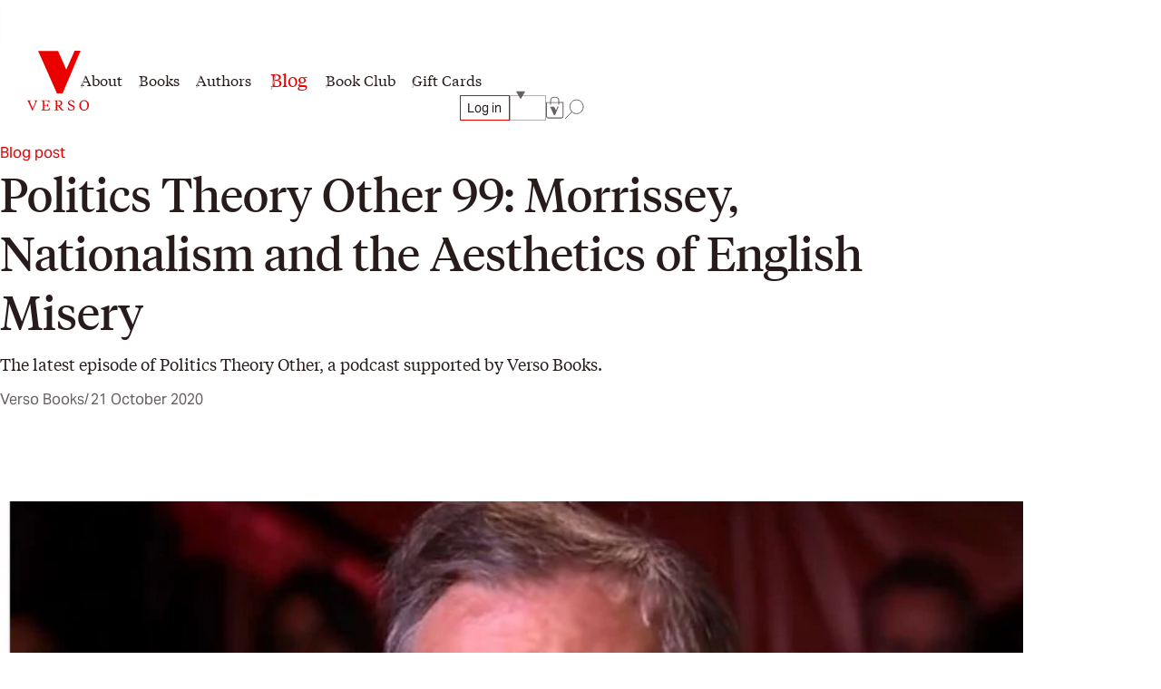

--- FILE ---
content_type: text/html; charset=utf-8
request_url: https://www.versobooks.com/blogs/news/4885-politics-theory-other-99-morrissey-nationalism-and-the-aesthetics-of-english-misery
body_size: 23596
content:
<!doctype html><html class="no-js" lang="en" data-behavior="ObserveFontFace InitializeCustomerAnalytics" data-props-has_gtm="true">
  <head>


    <meta charset="utf-8">
    <meta http-equiv="X-UA-Compatible" content="IE=edge">
    <meta name="viewport" content="width=device-width,initial-scale=1">
    <meta name="theme-color" content="">
    <link rel="canonical" href="https://www.versobooks.com/blogs/news/4885-politics-theory-other-99-morrissey-nationalism-and-the-aesthetics-of-english-misery">
    <link rel="preconnect" href="https://cdn.shopify.com" crossorigin>
    <link rel="preconnect" href="https://use.typekit.net" crossorigin />

    <link rel="stylesheet" href="https://use.typekit.net/dpt6foc.css" />

    <link rel="alternate icon" href="//www.versobooks.com/cdn/shop/t/13/assets/favicon.static.ico?v=131415544810586218661674082169" sizes="32x32" />
    <link rel="icon" href="//www.versobooks.com/cdn/shop/t/13/assets/favicon.static.svg?v=83747225362036470991674082170" type="image/svg+xml" />
    <link rel="apple-touch-icon" href="//www.versobooks.com/cdn/shop/t/13/assets/apple-touch-icon.static.png?v=19150402310172402201674082166" />
    
    <link rel="manifest" href="//www.versobooks.com/cdn/shop/t/13/assets/site.static.webmanifest?v=164136672539722117111695999780" />
    
<title>Politics Theory Other 99: Morrissey, Nationalism and the Aesthetics of &verbar; Verso Books</title>

    
      <meta name="description" content="Owen Hatherley and Kojo Koram on Morrissey, nationalism, and the aesthetics of English misery, with Alex Doherty on the Politics Theory Other podcast. Politics Theory Other is a weekly political podcast. The show aims to bring the work of writers on the radical left to a broader public and to encourage popular engageme">
    


<meta property="og:site_name" content="Verso">
<meta property="og:url" content="https://www.versobooks.com/blogs/news/4885-politics-theory-other-99-morrissey-nationalism-and-the-aesthetics-of-english-misery">
<meta property="og:title" content="Politics Theory Other 99: Morrissey, Nationalism and the Aesthetics of">
<meta property="og:type" content="article">
<meta property="og:description" content="Owen Hatherley and Kojo Koram on Morrissey, nationalism, and the aesthetics of English misery, with Alex Doherty on the Politics Theory Other podcast. Politics Theory Other is a weekly political podcast. The show aims to bring the work of writers on the radical left to a broader public and to encourage popular engageme"><meta property="og:image" content="http://www.versobooks.com/cdn/shop/articles/Untitled_design__2_9eb5fe53-4bdd-40c2-b814-4f10d2ff2612.jpg?v=1677628618">
  <meta property="og:image:secure_url" content="https://www.versobooks.com/cdn/shop/articles/Untitled_design__2_9eb5fe53-4bdd-40c2-b814-4f10d2ff2612.jpg?v=1677628618">
  <meta property="og:image:width" content="825">
  <meta property="og:image:height" content="495"><meta name="twitter:site" content="@versobooks"><meta name="twitter:card" content="summary_large_image">
<meta name="twitter:title" content="Politics Theory Other 99: Morrissey, Nationalism and the Aesthetics of">
<meta name="twitter:description" content="Owen Hatherley and Kojo Koram on Morrissey, nationalism, and the aesthetics of English misery, with Alex Doherty on the Politics Theory Other podcast. Politics Theory Other is a weekly political podcast. The show aims to bring the work of writers on the radical left to a broader public and to encourage popular engageme">


    <link href="//www.versobooks.com/cdn/shop/t/13/assets/font-face.static.css?v=149559644608875031461695999780" rel="stylesheet" type="text/css" media="all" />
    <link href="//www.versobooks.com/cdn/shop/t/13/assets/bundle.css?v=174534143419982774361766012175" rel="stylesheet" type="text/css" media="all" />
<script>
    (function (w, d, s, l, i) {
      w[l] = w[l] || [];
      w[l].push({ "gtm.start": new Date().getTime(), event: "gtm.js" });
      var f = d.getElementsByTagName(s)[0],
        j = d.createElement(s),
        dl = l != "dataLayer" ? "&l=" + l : "";
      j.async = true;
      j.src = "https://www.googletagmanager.com/gtm.js?id=" + i + dl;
      f.parentNode.insertBefore(j, f);
    })(window, document, "script", "dataLayer", "GTM-TBHCLKCW");
  </script>

    <script>window.performance && window.performance.mark && window.performance.mark('shopify.content_for_header.start');</script><meta name="google-site-verification" content="vMOs_TYEMfFcEPTmzzyFq9y9vgTfMjJH9X1THO9sI2M">
<meta name="facebook-domain-verification" content="i0pxs4ivgs6jbn5zn6hbwqxloq51gy">
<meta id="shopify-digital-wallet" name="shopify-digital-wallet" content="/56938692669/digital_wallets/dialog">
<meta name="shopify-checkout-api-token" content="ab640d99767c0c76cb7bf8b474d8181c">
<meta id="in-context-paypal-metadata" data-shop-id="56938692669" data-venmo-supported="false" data-environment="production" data-locale="en_US" data-paypal-v4="true" data-currency="USD">
<link rel="alternate" type="application/atom+xml" title="Feed" href="/blogs/news.atom" />
<link rel="alternate" hreflang="x-default" href="https://www.versobooks.com/blogs/news/4885-politics-theory-other-99-morrissey-nationalism-and-the-aesthetics-of-english-misery">
<link rel="alternate" hreflang="en-CA" href="https://www.versobooks.com/en-ca/blogs/news/4885-politics-theory-other-99-morrissey-nationalism-and-the-aesthetics-of-english-misery">
<link rel="alternate" hreflang="en-AE" href="https://www.versobooks.com/en-gb/blogs/news/4885-politics-theory-other-99-morrissey-nationalism-and-the-aesthetics-of-english-misery">
<link rel="alternate" hreflang="en-AU" href="https://www.versobooks.com/en-gb/blogs/news/4885-politics-theory-other-99-morrissey-nationalism-and-the-aesthetics-of-english-misery">
<link rel="alternate" hreflang="en-CH" href="https://www.versobooks.com/en-gb/blogs/news/4885-politics-theory-other-99-morrissey-nationalism-and-the-aesthetics-of-english-misery">
<link rel="alternate" hreflang="en-GB" href="https://www.versobooks.com/en-gb/blogs/news/4885-politics-theory-other-99-morrissey-nationalism-and-the-aesthetics-of-english-misery">
<link rel="alternate" hreflang="en-HK" href="https://www.versobooks.com/en-gb/blogs/news/4885-politics-theory-other-99-morrissey-nationalism-and-the-aesthetics-of-english-misery">
<link rel="alternate" hreflang="en-IL" href="https://www.versobooks.com/en-gb/blogs/news/4885-politics-theory-other-99-morrissey-nationalism-and-the-aesthetics-of-english-misery">
<link rel="alternate" hreflang="en-JP" href="https://www.versobooks.com/en-gb/blogs/news/4885-politics-theory-other-99-morrissey-nationalism-and-the-aesthetics-of-english-misery">
<link rel="alternate" hreflang="en-KR" href="https://www.versobooks.com/en-gb/blogs/news/4885-politics-theory-other-99-morrissey-nationalism-and-the-aesthetics-of-english-misery">
<link rel="alternate" hreflang="en-MY" href="https://www.versobooks.com/en-gb/blogs/news/4885-politics-theory-other-99-morrissey-nationalism-and-the-aesthetics-of-english-misery">
<link rel="alternate" hreflang="en-NO" href="https://www.versobooks.com/en-gb/blogs/news/4885-politics-theory-other-99-morrissey-nationalism-and-the-aesthetics-of-english-misery">
<link rel="alternate" hreflang="en-NZ" href="https://www.versobooks.com/en-gb/blogs/news/4885-politics-theory-other-99-morrissey-nationalism-and-the-aesthetics-of-english-misery">
<link rel="alternate" hreflang="en-SG" href="https://www.versobooks.com/en-gb/blogs/news/4885-politics-theory-other-99-morrissey-nationalism-and-the-aesthetics-of-english-misery">
<link rel="alternate" hreflang="en-SM" href="https://www.versobooks.com/en-gb/blogs/news/4885-politics-theory-other-99-morrissey-nationalism-and-the-aesthetics-of-english-misery">
<link rel="alternate" hreflang="en-AD" href="https://www.versobooks.com/en-gb/blogs/news/4885-politics-theory-other-99-morrissey-nationalism-and-the-aesthetics-of-english-misery">
<link rel="alternate" hreflang="en-AL" href="https://www.versobooks.com/en-gb/blogs/news/4885-politics-theory-other-99-morrissey-nationalism-and-the-aesthetics-of-english-misery">
<link rel="alternate" hreflang="en-AM" href="https://www.versobooks.com/en-gb/blogs/news/4885-politics-theory-other-99-morrissey-nationalism-and-the-aesthetics-of-english-misery">
<link rel="alternate" hreflang="en-AX" href="https://www.versobooks.com/en-gb/blogs/news/4885-politics-theory-other-99-morrissey-nationalism-and-the-aesthetics-of-english-misery">
<link rel="alternate" hreflang="en-BA" href="https://www.versobooks.com/en-gb/blogs/news/4885-politics-theory-other-99-morrissey-nationalism-and-the-aesthetics-of-english-misery">
<link rel="alternate" hreflang="en-BY" href="https://www.versobooks.com/en-gb/blogs/news/4885-politics-theory-other-99-morrissey-nationalism-and-the-aesthetics-of-english-misery">
<link rel="alternate" hreflang="en-FO" href="https://www.versobooks.com/en-gb/blogs/news/4885-politics-theory-other-99-morrissey-nationalism-and-the-aesthetics-of-english-misery">
<link rel="alternate" hreflang="en-GE" href="https://www.versobooks.com/en-gb/blogs/news/4885-politics-theory-other-99-morrissey-nationalism-and-the-aesthetics-of-english-misery">
<link rel="alternate" hreflang="en-GG" href="https://www.versobooks.com/en-gb/blogs/news/4885-politics-theory-other-99-morrissey-nationalism-and-the-aesthetics-of-english-misery">
<link rel="alternate" hreflang="en-GI" href="https://www.versobooks.com/en-gb/blogs/news/4885-politics-theory-other-99-morrissey-nationalism-and-the-aesthetics-of-english-misery">
<link rel="alternate" hreflang="en-GL" href="https://www.versobooks.com/en-gb/blogs/news/4885-politics-theory-other-99-morrissey-nationalism-and-the-aesthetics-of-english-misery">
<link rel="alternate" hreflang="en-GP" href="https://www.versobooks.com/en-gb/blogs/news/4885-politics-theory-other-99-morrissey-nationalism-and-the-aesthetics-of-english-misery">
<link rel="alternate" hreflang="en-IM" href="https://www.versobooks.com/en-gb/blogs/news/4885-politics-theory-other-99-morrissey-nationalism-and-the-aesthetics-of-english-misery">
<link rel="alternate" hreflang="en-IS" href="https://www.versobooks.com/en-gb/blogs/news/4885-politics-theory-other-99-morrissey-nationalism-and-the-aesthetics-of-english-misery">
<link rel="alternate" hreflang="en-JE" href="https://www.versobooks.com/en-gb/blogs/news/4885-politics-theory-other-99-morrissey-nationalism-and-the-aesthetics-of-english-misery">
<link rel="alternate" hreflang="en-LI" href="https://www.versobooks.com/en-gb/blogs/news/4885-politics-theory-other-99-morrissey-nationalism-and-the-aesthetics-of-english-misery">
<link rel="alternate" hreflang="en-MD" href="https://www.versobooks.com/en-gb/blogs/news/4885-politics-theory-other-99-morrissey-nationalism-and-the-aesthetics-of-english-misery">
<link rel="alternate" hreflang="en-ME" href="https://www.versobooks.com/en-gb/blogs/news/4885-politics-theory-other-99-morrissey-nationalism-and-the-aesthetics-of-english-misery">
<link rel="alternate" hreflang="en-MK" href="https://www.versobooks.com/en-gb/blogs/news/4885-politics-theory-other-99-morrissey-nationalism-and-the-aesthetics-of-english-misery">
<link rel="alternate" hreflang="en-RE" href="https://www.versobooks.com/en-gb/blogs/news/4885-politics-theory-other-99-morrissey-nationalism-and-the-aesthetics-of-english-misery">
<link rel="alternate" hreflang="en-RS" href="https://www.versobooks.com/en-gb/blogs/news/4885-politics-theory-other-99-morrissey-nationalism-and-the-aesthetics-of-english-misery">
<link rel="alternate" hreflang="en-SJ" href="https://www.versobooks.com/en-gb/blogs/news/4885-politics-theory-other-99-morrissey-nationalism-and-the-aesthetics-of-english-misery">
<link rel="alternate" hreflang="en-TR" href="https://www.versobooks.com/en-gb/blogs/news/4885-politics-theory-other-99-morrissey-nationalism-and-the-aesthetics-of-english-misery">
<link rel="alternate" hreflang="en-UA" href="https://www.versobooks.com/en-gb/blogs/news/4885-politics-theory-other-99-morrissey-nationalism-and-the-aesthetics-of-english-misery">
<link rel="alternate" hreflang="en-VA" href="https://www.versobooks.com/en-gb/blogs/news/4885-politics-theory-other-99-morrissey-nationalism-and-the-aesthetics-of-english-misery">
<link rel="alternate" hreflang="en-XK" href="https://www.versobooks.com/en-gb/blogs/news/4885-politics-theory-other-99-morrissey-nationalism-and-the-aesthetics-of-english-misery">
<link rel="alternate" hreflang="en-YT" href="https://www.versobooks.com/en-gb/blogs/news/4885-politics-theory-other-99-morrissey-nationalism-and-the-aesthetics-of-english-misery">
<link rel="alternate" hreflang="en-AC" href="https://www.versobooks.com/en-gb/blogs/news/4885-politics-theory-other-99-morrissey-nationalism-and-the-aesthetics-of-english-misery">
<link rel="alternate" hreflang="en-AF" href="https://www.versobooks.com/en-gb/blogs/news/4885-politics-theory-other-99-morrissey-nationalism-and-the-aesthetics-of-english-misery">
<link rel="alternate" hreflang="en-AG" href="https://www.versobooks.com/en-gb/blogs/news/4885-politics-theory-other-99-morrissey-nationalism-and-the-aesthetics-of-english-misery">
<link rel="alternate" hreflang="en-AI" href="https://www.versobooks.com/en-gb/blogs/news/4885-politics-theory-other-99-morrissey-nationalism-and-the-aesthetics-of-english-misery">
<link rel="alternate" hreflang="en-AO" href="https://www.versobooks.com/en-gb/blogs/news/4885-politics-theory-other-99-morrissey-nationalism-and-the-aesthetics-of-english-misery">
<link rel="alternate" hreflang="en-AR" href="https://www.versobooks.com/en-gb/blogs/news/4885-politics-theory-other-99-morrissey-nationalism-and-the-aesthetics-of-english-misery">
<link rel="alternate" hreflang="en-AW" href="https://www.versobooks.com/en-gb/blogs/news/4885-politics-theory-other-99-morrissey-nationalism-and-the-aesthetics-of-english-misery">
<link rel="alternate" hreflang="en-AZ" href="https://www.versobooks.com/en-gb/blogs/news/4885-politics-theory-other-99-morrissey-nationalism-and-the-aesthetics-of-english-misery">
<link rel="alternate" hreflang="en-BB" href="https://www.versobooks.com/en-gb/blogs/news/4885-politics-theory-other-99-morrissey-nationalism-and-the-aesthetics-of-english-misery">
<link rel="alternate" hreflang="en-BD" href="https://www.versobooks.com/en-gb/blogs/news/4885-politics-theory-other-99-morrissey-nationalism-and-the-aesthetics-of-english-misery">
<link rel="alternate" hreflang="en-BF" href="https://www.versobooks.com/en-gb/blogs/news/4885-politics-theory-other-99-morrissey-nationalism-and-the-aesthetics-of-english-misery">
<link rel="alternate" hreflang="en-BH" href="https://www.versobooks.com/en-gb/blogs/news/4885-politics-theory-other-99-morrissey-nationalism-and-the-aesthetics-of-english-misery">
<link rel="alternate" hreflang="en-BI" href="https://www.versobooks.com/en-gb/blogs/news/4885-politics-theory-other-99-morrissey-nationalism-and-the-aesthetics-of-english-misery">
<link rel="alternate" hreflang="en-BJ" href="https://www.versobooks.com/en-gb/blogs/news/4885-politics-theory-other-99-morrissey-nationalism-and-the-aesthetics-of-english-misery">
<link rel="alternate" hreflang="en-BL" href="https://www.versobooks.com/en-gb/blogs/news/4885-politics-theory-other-99-morrissey-nationalism-and-the-aesthetics-of-english-misery">
<link rel="alternate" hreflang="en-BM" href="https://www.versobooks.com/en-gb/blogs/news/4885-politics-theory-other-99-morrissey-nationalism-and-the-aesthetics-of-english-misery">
<link rel="alternate" hreflang="en-BN" href="https://www.versobooks.com/en-gb/blogs/news/4885-politics-theory-other-99-morrissey-nationalism-and-the-aesthetics-of-english-misery">
<link rel="alternate" hreflang="en-BO" href="https://www.versobooks.com/en-gb/blogs/news/4885-politics-theory-other-99-morrissey-nationalism-and-the-aesthetics-of-english-misery">
<link rel="alternate" hreflang="en-BQ" href="https://www.versobooks.com/en-gb/blogs/news/4885-politics-theory-other-99-morrissey-nationalism-and-the-aesthetics-of-english-misery">
<link rel="alternate" hreflang="en-BR" href="https://www.versobooks.com/en-gb/blogs/news/4885-politics-theory-other-99-morrissey-nationalism-and-the-aesthetics-of-english-misery">
<link rel="alternate" hreflang="en-BS" href="https://www.versobooks.com/en-gb/blogs/news/4885-politics-theory-other-99-morrissey-nationalism-and-the-aesthetics-of-english-misery">
<link rel="alternate" hreflang="en-BT" href="https://www.versobooks.com/en-gb/blogs/news/4885-politics-theory-other-99-morrissey-nationalism-and-the-aesthetics-of-english-misery">
<link rel="alternate" hreflang="en-BW" href="https://www.versobooks.com/en-gb/blogs/news/4885-politics-theory-other-99-morrissey-nationalism-and-the-aesthetics-of-english-misery">
<link rel="alternate" hreflang="en-BZ" href="https://www.versobooks.com/en-gb/blogs/news/4885-politics-theory-other-99-morrissey-nationalism-and-the-aesthetics-of-english-misery">
<link rel="alternate" hreflang="en-CC" href="https://www.versobooks.com/en-gb/blogs/news/4885-politics-theory-other-99-morrissey-nationalism-and-the-aesthetics-of-english-misery">
<link rel="alternate" hreflang="en-CD" href="https://www.versobooks.com/en-gb/blogs/news/4885-politics-theory-other-99-morrissey-nationalism-and-the-aesthetics-of-english-misery">
<link rel="alternate" hreflang="en-CF" href="https://www.versobooks.com/en-gb/blogs/news/4885-politics-theory-other-99-morrissey-nationalism-and-the-aesthetics-of-english-misery">
<link rel="alternate" hreflang="en-CG" href="https://www.versobooks.com/en-gb/blogs/news/4885-politics-theory-other-99-morrissey-nationalism-and-the-aesthetics-of-english-misery">
<link rel="alternate" hreflang="en-CI" href="https://www.versobooks.com/en-gb/blogs/news/4885-politics-theory-other-99-morrissey-nationalism-and-the-aesthetics-of-english-misery">
<link rel="alternate" hreflang="en-CK" href="https://www.versobooks.com/en-gb/blogs/news/4885-politics-theory-other-99-morrissey-nationalism-and-the-aesthetics-of-english-misery">
<link rel="alternate" hreflang="en-CL" href="https://www.versobooks.com/en-gb/blogs/news/4885-politics-theory-other-99-morrissey-nationalism-and-the-aesthetics-of-english-misery">
<link rel="alternate" hreflang="en-CM" href="https://www.versobooks.com/en-gb/blogs/news/4885-politics-theory-other-99-morrissey-nationalism-and-the-aesthetics-of-english-misery">
<link rel="alternate" hreflang="en-CN" href="https://www.versobooks.com/en-gb/blogs/news/4885-politics-theory-other-99-morrissey-nationalism-and-the-aesthetics-of-english-misery">
<link rel="alternate" hreflang="en-CO" href="https://www.versobooks.com/en-gb/blogs/news/4885-politics-theory-other-99-morrissey-nationalism-and-the-aesthetics-of-english-misery">
<link rel="alternate" hreflang="en-CR" href="https://www.versobooks.com/en-gb/blogs/news/4885-politics-theory-other-99-morrissey-nationalism-and-the-aesthetics-of-english-misery">
<link rel="alternate" hreflang="en-CV" href="https://www.versobooks.com/en-gb/blogs/news/4885-politics-theory-other-99-morrissey-nationalism-and-the-aesthetics-of-english-misery">
<link rel="alternate" hreflang="en-CW" href="https://www.versobooks.com/en-gb/blogs/news/4885-politics-theory-other-99-morrissey-nationalism-and-the-aesthetics-of-english-misery">
<link rel="alternate" hreflang="en-CX" href="https://www.versobooks.com/en-gb/blogs/news/4885-politics-theory-other-99-morrissey-nationalism-and-the-aesthetics-of-english-misery">
<link rel="alternate" hreflang="en-DJ" href="https://www.versobooks.com/en-gb/blogs/news/4885-politics-theory-other-99-morrissey-nationalism-and-the-aesthetics-of-english-misery">
<link rel="alternate" hreflang="en-DM" href="https://www.versobooks.com/en-gb/blogs/news/4885-politics-theory-other-99-morrissey-nationalism-and-the-aesthetics-of-english-misery">
<link rel="alternate" hreflang="en-DO" href="https://www.versobooks.com/en-gb/blogs/news/4885-politics-theory-other-99-morrissey-nationalism-and-the-aesthetics-of-english-misery">
<link rel="alternate" hreflang="en-DZ" href="https://www.versobooks.com/en-gb/blogs/news/4885-politics-theory-other-99-morrissey-nationalism-and-the-aesthetics-of-english-misery">
<link rel="alternate" hreflang="en-EC" href="https://www.versobooks.com/en-gb/blogs/news/4885-politics-theory-other-99-morrissey-nationalism-and-the-aesthetics-of-english-misery">
<link rel="alternate" hreflang="en-EG" href="https://www.versobooks.com/en-gb/blogs/news/4885-politics-theory-other-99-morrissey-nationalism-and-the-aesthetics-of-english-misery">
<link rel="alternate" hreflang="en-EH" href="https://www.versobooks.com/en-gb/blogs/news/4885-politics-theory-other-99-morrissey-nationalism-and-the-aesthetics-of-english-misery">
<link rel="alternate" hreflang="en-ER" href="https://www.versobooks.com/en-gb/blogs/news/4885-politics-theory-other-99-morrissey-nationalism-and-the-aesthetics-of-english-misery">
<link rel="alternate" hreflang="en-ET" href="https://www.versobooks.com/en-gb/blogs/news/4885-politics-theory-other-99-morrissey-nationalism-and-the-aesthetics-of-english-misery">
<link rel="alternate" hreflang="en-FJ" href="https://www.versobooks.com/en-gb/blogs/news/4885-politics-theory-other-99-morrissey-nationalism-and-the-aesthetics-of-english-misery">
<link rel="alternate" hreflang="en-FK" href="https://www.versobooks.com/en-gb/blogs/news/4885-politics-theory-other-99-morrissey-nationalism-and-the-aesthetics-of-english-misery">
<link rel="alternate" hreflang="en-GA" href="https://www.versobooks.com/en-gb/blogs/news/4885-politics-theory-other-99-morrissey-nationalism-and-the-aesthetics-of-english-misery">
<link rel="alternate" hreflang="en-GD" href="https://www.versobooks.com/en-gb/blogs/news/4885-politics-theory-other-99-morrissey-nationalism-and-the-aesthetics-of-english-misery">
<link rel="alternate" hreflang="en-GF" href="https://www.versobooks.com/en-gb/blogs/news/4885-politics-theory-other-99-morrissey-nationalism-and-the-aesthetics-of-english-misery">
<link rel="alternate" hreflang="en-GH" href="https://www.versobooks.com/en-gb/blogs/news/4885-politics-theory-other-99-morrissey-nationalism-and-the-aesthetics-of-english-misery">
<link rel="alternate" hreflang="en-GM" href="https://www.versobooks.com/en-gb/blogs/news/4885-politics-theory-other-99-morrissey-nationalism-and-the-aesthetics-of-english-misery">
<link rel="alternate" hreflang="en-GN" href="https://www.versobooks.com/en-gb/blogs/news/4885-politics-theory-other-99-morrissey-nationalism-and-the-aesthetics-of-english-misery">
<link rel="alternate" hreflang="en-GQ" href="https://www.versobooks.com/en-gb/blogs/news/4885-politics-theory-other-99-morrissey-nationalism-and-the-aesthetics-of-english-misery">
<link rel="alternate" hreflang="en-GS" href="https://www.versobooks.com/en-gb/blogs/news/4885-politics-theory-other-99-morrissey-nationalism-and-the-aesthetics-of-english-misery">
<link rel="alternate" hreflang="en-GT" href="https://www.versobooks.com/en-gb/blogs/news/4885-politics-theory-other-99-morrissey-nationalism-and-the-aesthetics-of-english-misery">
<link rel="alternate" hreflang="en-GW" href="https://www.versobooks.com/en-gb/blogs/news/4885-politics-theory-other-99-morrissey-nationalism-and-the-aesthetics-of-english-misery">
<link rel="alternate" hreflang="en-GY" href="https://www.versobooks.com/en-gb/blogs/news/4885-politics-theory-other-99-morrissey-nationalism-and-the-aesthetics-of-english-misery">
<link rel="alternate" hreflang="en-HN" href="https://www.versobooks.com/en-gb/blogs/news/4885-politics-theory-other-99-morrissey-nationalism-and-the-aesthetics-of-english-misery">
<link rel="alternate" hreflang="en-HT" href="https://www.versobooks.com/en-gb/blogs/news/4885-politics-theory-other-99-morrissey-nationalism-and-the-aesthetics-of-english-misery">
<link rel="alternate" hreflang="en-ID" href="https://www.versobooks.com/en-gb/blogs/news/4885-politics-theory-other-99-morrissey-nationalism-and-the-aesthetics-of-english-misery">
<link rel="alternate" hreflang="en-IN" href="https://www.versobooks.com/en-gb/blogs/news/4885-politics-theory-other-99-morrissey-nationalism-and-the-aesthetics-of-english-misery">
<link rel="alternate" hreflang="en-IO" href="https://www.versobooks.com/en-gb/blogs/news/4885-politics-theory-other-99-morrissey-nationalism-and-the-aesthetics-of-english-misery">
<link rel="alternate" hreflang="en-IQ" href="https://www.versobooks.com/en-gb/blogs/news/4885-politics-theory-other-99-morrissey-nationalism-and-the-aesthetics-of-english-misery">
<link rel="alternate" hreflang="en-JM" href="https://www.versobooks.com/en-gb/blogs/news/4885-politics-theory-other-99-morrissey-nationalism-and-the-aesthetics-of-english-misery">
<link rel="alternate" hreflang="en-JO" href="https://www.versobooks.com/en-gb/blogs/news/4885-politics-theory-other-99-morrissey-nationalism-and-the-aesthetics-of-english-misery">
<link rel="alternate" hreflang="en-KE" href="https://www.versobooks.com/en-gb/blogs/news/4885-politics-theory-other-99-morrissey-nationalism-and-the-aesthetics-of-english-misery">
<link rel="alternate" hreflang="en-KG" href="https://www.versobooks.com/en-gb/blogs/news/4885-politics-theory-other-99-morrissey-nationalism-and-the-aesthetics-of-english-misery">
<link rel="alternate" hreflang="en-KH" href="https://www.versobooks.com/en-gb/blogs/news/4885-politics-theory-other-99-morrissey-nationalism-and-the-aesthetics-of-english-misery">
<link rel="alternate" hreflang="en-KI" href="https://www.versobooks.com/en-gb/blogs/news/4885-politics-theory-other-99-morrissey-nationalism-and-the-aesthetics-of-english-misery">
<link rel="alternate" hreflang="en-KM" href="https://www.versobooks.com/en-gb/blogs/news/4885-politics-theory-other-99-morrissey-nationalism-and-the-aesthetics-of-english-misery">
<link rel="alternate" hreflang="en-KN" href="https://www.versobooks.com/en-gb/blogs/news/4885-politics-theory-other-99-morrissey-nationalism-and-the-aesthetics-of-english-misery">
<link rel="alternate" hreflang="en-KW" href="https://www.versobooks.com/en-gb/blogs/news/4885-politics-theory-other-99-morrissey-nationalism-and-the-aesthetics-of-english-misery">
<link rel="alternate" hreflang="en-KY" href="https://www.versobooks.com/en-gb/blogs/news/4885-politics-theory-other-99-morrissey-nationalism-and-the-aesthetics-of-english-misery">
<link rel="alternate" hreflang="en-KZ" href="https://www.versobooks.com/en-gb/blogs/news/4885-politics-theory-other-99-morrissey-nationalism-and-the-aesthetics-of-english-misery">
<link rel="alternate" hreflang="en-LA" href="https://www.versobooks.com/en-gb/blogs/news/4885-politics-theory-other-99-morrissey-nationalism-and-the-aesthetics-of-english-misery">
<link rel="alternate" hreflang="en-LB" href="https://www.versobooks.com/en-gb/blogs/news/4885-politics-theory-other-99-morrissey-nationalism-and-the-aesthetics-of-english-misery">
<link rel="alternate" hreflang="en-LC" href="https://www.versobooks.com/en-gb/blogs/news/4885-politics-theory-other-99-morrissey-nationalism-and-the-aesthetics-of-english-misery">
<link rel="alternate" hreflang="en-LK" href="https://www.versobooks.com/en-gb/blogs/news/4885-politics-theory-other-99-morrissey-nationalism-and-the-aesthetics-of-english-misery">
<link rel="alternate" hreflang="en-LR" href="https://www.versobooks.com/en-gb/blogs/news/4885-politics-theory-other-99-morrissey-nationalism-and-the-aesthetics-of-english-misery">
<link rel="alternate" hreflang="en-LS" href="https://www.versobooks.com/en-gb/blogs/news/4885-politics-theory-other-99-morrissey-nationalism-and-the-aesthetics-of-english-misery">
<link rel="alternate" hreflang="en-LY" href="https://www.versobooks.com/en-gb/blogs/news/4885-politics-theory-other-99-morrissey-nationalism-and-the-aesthetics-of-english-misery">
<link rel="alternate" hreflang="en-MA" href="https://www.versobooks.com/en-gb/blogs/news/4885-politics-theory-other-99-morrissey-nationalism-and-the-aesthetics-of-english-misery">
<link rel="alternate" hreflang="en-MF" href="https://www.versobooks.com/en-gb/blogs/news/4885-politics-theory-other-99-morrissey-nationalism-and-the-aesthetics-of-english-misery">
<link rel="alternate" hreflang="en-MG" href="https://www.versobooks.com/en-gb/blogs/news/4885-politics-theory-other-99-morrissey-nationalism-and-the-aesthetics-of-english-misery">
<link rel="alternate" hreflang="en-ML" href="https://www.versobooks.com/en-gb/blogs/news/4885-politics-theory-other-99-morrissey-nationalism-and-the-aesthetics-of-english-misery">
<link rel="alternate" hreflang="en-MM" href="https://www.versobooks.com/en-gb/blogs/news/4885-politics-theory-other-99-morrissey-nationalism-and-the-aesthetics-of-english-misery">
<link rel="alternate" hreflang="en-MN" href="https://www.versobooks.com/en-gb/blogs/news/4885-politics-theory-other-99-morrissey-nationalism-and-the-aesthetics-of-english-misery">
<link rel="alternate" hreflang="en-MO" href="https://www.versobooks.com/en-gb/blogs/news/4885-politics-theory-other-99-morrissey-nationalism-and-the-aesthetics-of-english-misery">
<link rel="alternate" hreflang="en-MQ" href="https://www.versobooks.com/en-gb/blogs/news/4885-politics-theory-other-99-morrissey-nationalism-and-the-aesthetics-of-english-misery">
<link rel="alternate" hreflang="en-MR" href="https://www.versobooks.com/en-gb/blogs/news/4885-politics-theory-other-99-morrissey-nationalism-and-the-aesthetics-of-english-misery">
<link rel="alternate" hreflang="en-MS" href="https://www.versobooks.com/en-gb/blogs/news/4885-politics-theory-other-99-morrissey-nationalism-and-the-aesthetics-of-english-misery">
<link rel="alternate" hreflang="en-MU" href="https://www.versobooks.com/en-gb/blogs/news/4885-politics-theory-other-99-morrissey-nationalism-and-the-aesthetics-of-english-misery">
<link rel="alternate" hreflang="en-MV" href="https://www.versobooks.com/en-gb/blogs/news/4885-politics-theory-other-99-morrissey-nationalism-and-the-aesthetics-of-english-misery">
<link rel="alternate" hreflang="en-MW" href="https://www.versobooks.com/en-gb/blogs/news/4885-politics-theory-other-99-morrissey-nationalism-and-the-aesthetics-of-english-misery">
<link rel="alternate" hreflang="en-MX" href="https://www.versobooks.com/en-gb/blogs/news/4885-politics-theory-other-99-morrissey-nationalism-and-the-aesthetics-of-english-misery">
<link rel="alternate" hreflang="en-MZ" href="https://www.versobooks.com/en-gb/blogs/news/4885-politics-theory-other-99-morrissey-nationalism-and-the-aesthetics-of-english-misery">
<link rel="alternate" hreflang="en-NA" href="https://www.versobooks.com/en-gb/blogs/news/4885-politics-theory-other-99-morrissey-nationalism-and-the-aesthetics-of-english-misery">
<link rel="alternate" hreflang="en-NC" href="https://www.versobooks.com/en-gb/blogs/news/4885-politics-theory-other-99-morrissey-nationalism-and-the-aesthetics-of-english-misery">
<link rel="alternate" hreflang="en-NE" href="https://www.versobooks.com/en-gb/blogs/news/4885-politics-theory-other-99-morrissey-nationalism-and-the-aesthetics-of-english-misery">
<link rel="alternate" hreflang="en-NF" href="https://www.versobooks.com/en-gb/blogs/news/4885-politics-theory-other-99-morrissey-nationalism-and-the-aesthetics-of-english-misery">
<link rel="alternate" hreflang="en-NG" href="https://www.versobooks.com/en-gb/blogs/news/4885-politics-theory-other-99-morrissey-nationalism-and-the-aesthetics-of-english-misery">
<link rel="alternate" hreflang="en-NI" href="https://www.versobooks.com/en-gb/blogs/news/4885-politics-theory-other-99-morrissey-nationalism-and-the-aesthetics-of-english-misery">
<link rel="alternate" hreflang="en-NP" href="https://www.versobooks.com/en-gb/blogs/news/4885-politics-theory-other-99-morrissey-nationalism-and-the-aesthetics-of-english-misery">
<link rel="alternate" hreflang="en-NR" href="https://www.versobooks.com/en-gb/blogs/news/4885-politics-theory-other-99-morrissey-nationalism-and-the-aesthetics-of-english-misery">
<link rel="alternate" hreflang="en-NU" href="https://www.versobooks.com/en-gb/blogs/news/4885-politics-theory-other-99-morrissey-nationalism-and-the-aesthetics-of-english-misery">
<link rel="alternate" hreflang="en-OM" href="https://www.versobooks.com/en-gb/blogs/news/4885-politics-theory-other-99-morrissey-nationalism-and-the-aesthetics-of-english-misery">
<link rel="alternate" hreflang="en-PA" href="https://www.versobooks.com/en-gb/blogs/news/4885-politics-theory-other-99-morrissey-nationalism-and-the-aesthetics-of-english-misery">
<link rel="alternate" hreflang="en-PE" href="https://www.versobooks.com/en-gb/blogs/news/4885-politics-theory-other-99-morrissey-nationalism-and-the-aesthetics-of-english-misery">
<link rel="alternate" hreflang="en-PF" href="https://www.versobooks.com/en-gb/blogs/news/4885-politics-theory-other-99-morrissey-nationalism-and-the-aesthetics-of-english-misery">
<link rel="alternate" hreflang="en-PG" href="https://www.versobooks.com/en-gb/blogs/news/4885-politics-theory-other-99-morrissey-nationalism-and-the-aesthetics-of-english-misery">
<link rel="alternate" hreflang="en-PH" href="https://www.versobooks.com/en-gb/blogs/news/4885-politics-theory-other-99-morrissey-nationalism-and-the-aesthetics-of-english-misery">
<link rel="alternate" hreflang="en-PK" href="https://www.versobooks.com/en-gb/blogs/news/4885-politics-theory-other-99-morrissey-nationalism-and-the-aesthetics-of-english-misery">
<link rel="alternate" hreflang="en-PM" href="https://www.versobooks.com/en-gb/blogs/news/4885-politics-theory-other-99-morrissey-nationalism-and-the-aesthetics-of-english-misery">
<link rel="alternate" hreflang="en-PN" href="https://www.versobooks.com/en-gb/blogs/news/4885-politics-theory-other-99-morrissey-nationalism-and-the-aesthetics-of-english-misery">
<link rel="alternate" hreflang="en-PS" href="https://www.versobooks.com/en-gb/blogs/news/4885-politics-theory-other-99-morrissey-nationalism-and-the-aesthetics-of-english-misery">
<link rel="alternate" hreflang="en-PY" href="https://www.versobooks.com/en-gb/blogs/news/4885-politics-theory-other-99-morrissey-nationalism-and-the-aesthetics-of-english-misery">
<link rel="alternate" hreflang="en-QA" href="https://www.versobooks.com/en-gb/blogs/news/4885-politics-theory-other-99-morrissey-nationalism-and-the-aesthetics-of-english-misery">
<link rel="alternate" hreflang="en-RU" href="https://www.versobooks.com/en-gb/blogs/news/4885-politics-theory-other-99-morrissey-nationalism-and-the-aesthetics-of-english-misery">
<link rel="alternate" hreflang="en-RW" href="https://www.versobooks.com/en-gb/blogs/news/4885-politics-theory-other-99-morrissey-nationalism-and-the-aesthetics-of-english-misery">
<link rel="alternate" hreflang="en-SA" href="https://www.versobooks.com/en-gb/blogs/news/4885-politics-theory-other-99-morrissey-nationalism-and-the-aesthetics-of-english-misery">
<link rel="alternate" hreflang="en-SB" href="https://www.versobooks.com/en-gb/blogs/news/4885-politics-theory-other-99-morrissey-nationalism-and-the-aesthetics-of-english-misery">
<link rel="alternate" hreflang="en-SC" href="https://www.versobooks.com/en-gb/blogs/news/4885-politics-theory-other-99-morrissey-nationalism-and-the-aesthetics-of-english-misery">
<link rel="alternate" hreflang="en-SD" href="https://www.versobooks.com/en-gb/blogs/news/4885-politics-theory-other-99-morrissey-nationalism-and-the-aesthetics-of-english-misery">
<link rel="alternate" hreflang="en-SH" href="https://www.versobooks.com/en-gb/blogs/news/4885-politics-theory-other-99-morrissey-nationalism-and-the-aesthetics-of-english-misery">
<link rel="alternate" hreflang="en-SL" href="https://www.versobooks.com/en-gb/blogs/news/4885-politics-theory-other-99-morrissey-nationalism-and-the-aesthetics-of-english-misery">
<link rel="alternate" hreflang="en-SN" href="https://www.versobooks.com/en-gb/blogs/news/4885-politics-theory-other-99-morrissey-nationalism-and-the-aesthetics-of-english-misery">
<link rel="alternate" hreflang="en-SO" href="https://www.versobooks.com/en-gb/blogs/news/4885-politics-theory-other-99-morrissey-nationalism-and-the-aesthetics-of-english-misery">
<link rel="alternate" hreflang="en-SR" href="https://www.versobooks.com/en-gb/blogs/news/4885-politics-theory-other-99-morrissey-nationalism-and-the-aesthetics-of-english-misery">
<link rel="alternate" hreflang="en-SS" href="https://www.versobooks.com/en-gb/blogs/news/4885-politics-theory-other-99-morrissey-nationalism-and-the-aesthetics-of-english-misery">
<link rel="alternate" hreflang="en-ST" href="https://www.versobooks.com/en-gb/blogs/news/4885-politics-theory-other-99-morrissey-nationalism-and-the-aesthetics-of-english-misery">
<link rel="alternate" hreflang="en-SV" href="https://www.versobooks.com/en-gb/blogs/news/4885-politics-theory-other-99-morrissey-nationalism-and-the-aesthetics-of-english-misery">
<link rel="alternate" hreflang="en-SX" href="https://www.versobooks.com/en-gb/blogs/news/4885-politics-theory-other-99-morrissey-nationalism-and-the-aesthetics-of-english-misery">
<link rel="alternate" hreflang="en-SZ" href="https://www.versobooks.com/en-gb/blogs/news/4885-politics-theory-other-99-morrissey-nationalism-and-the-aesthetics-of-english-misery">
<link rel="alternate" hreflang="en-TA" href="https://www.versobooks.com/en-gb/blogs/news/4885-politics-theory-other-99-morrissey-nationalism-and-the-aesthetics-of-english-misery">
<link rel="alternate" hreflang="en-TC" href="https://www.versobooks.com/en-gb/blogs/news/4885-politics-theory-other-99-morrissey-nationalism-and-the-aesthetics-of-english-misery">
<link rel="alternate" hreflang="en-TD" href="https://www.versobooks.com/en-gb/blogs/news/4885-politics-theory-other-99-morrissey-nationalism-and-the-aesthetics-of-english-misery">
<link rel="alternate" hreflang="en-TF" href="https://www.versobooks.com/en-gb/blogs/news/4885-politics-theory-other-99-morrissey-nationalism-and-the-aesthetics-of-english-misery">
<link rel="alternate" hreflang="en-TG" href="https://www.versobooks.com/en-gb/blogs/news/4885-politics-theory-other-99-morrissey-nationalism-and-the-aesthetics-of-english-misery">
<link rel="alternate" hreflang="en-TH" href="https://www.versobooks.com/en-gb/blogs/news/4885-politics-theory-other-99-morrissey-nationalism-and-the-aesthetics-of-english-misery">
<link rel="alternate" hreflang="en-TJ" href="https://www.versobooks.com/en-gb/blogs/news/4885-politics-theory-other-99-morrissey-nationalism-and-the-aesthetics-of-english-misery">
<link rel="alternate" hreflang="en-TK" href="https://www.versobooks.com/en-gb/blogs/news/4885-politics-theory-other-99-morrissey-nationalism-and-the-aesthetics-of-english-misery">
<link rel="alternate" hreflang="en-TL" href="https://www.versobooks.com/en-gb/blogs/news/4885-politics-theory-other-99-morrissey-nationalism-and-the-aesthetics-of-english-misery">
<link rel="alternate" hreflang="en-TM" href="https://www.versobooks.com/en-gb/blogs/news/4885-politics-theory-other-99-morrissey-nationalism-and-the-aesthetics-of-english-misery">
<link rel="alternate" hreflang="en-TN" href="https://www.versobooks.com/en-gb/blogs/news/4885-politics-theory-other-99-morrissey-nationalism-and-the-aesthetics-of-english-misery">
<link rel="alternate" hreflang="en-TO" href="https://www.versobooks.com/en-gb/blogs/news/4885-politics-theory-other-99-morrissey-nationalism-and-the-aesthetics-of-english-misery">
<link rel="alternate" hreflang="en-TT" href="https://www.versobooks.com/en-gb/blogs/news/4885-politics-theory-other-99-morrissey-nationalism-and-the-aesthetics-of-english-misery">
<link rel="alternate" hreflang="en-TV" href="https://www.versobooks.com/en-gb/blogs/news/4885-politics-theory-other-99-morrissey-nationalism-and-the-aesthetics-of-english-misery">
<link rel="alternate" hreflang="en-TW" href="https://www.versobooks.com/en-gb/blogs/news/4885-politics-theory-other-99-morrissey-nationalism-and-the-aesthetics-of-english-misery">
<link rel="alternate" hreflang="en-TZ" href="https://www.versobooks.com/en-gb/blogs/news/4885-politics-theory-other-99-morrissey-nationalism-and-the-aesthetics-of-english-misery">
<link rel="alternate" hreflang="en-UG" href="https://www.versobooks.com/en-gb/blogs/news/4885-politics-theory-other-99-morrissey-nationalism-and-the-aesthetics-of-english-misery">
<link rel="alternate" hreflang="en-UM" href="https://www.versobooks.com/en-gb/blogs/news/4885-politics-theory-other-99-morrissey-nationalism-and-the-aesthetics-of-english-misery">
<link rel="alternate" hreflang="en-UY" href="https://www.versobooks.com/en-gb/blogs/news/4885-politics-theory-other-99-morrissey-nationalism-and-the-aesthetics-of-english-misery">
<link rel="alternate" hreflang="en-UZ" href="https://www.versobooks.com/en-gb/blogs/news/4885-politics-theory-other-99-morrissey-nationalism-and-the-aesthetics-of-english-misery">
<link rel="alternate" hreflang="en-VC" href="https://www.versobooks.com/en-gb/blogs/news/4885-politics-theory-other-99-morrissey-nationalism-and-the-aesthetics-of-english-misery">
<link rel="alternate" hreflang="en-VE" href="https://www.versobooks.com/en-gb/blogs/news/4885-politics-theory-other-99-morrissey-nationalism-and-the-aesthetics-of-english-misery">
<link rel="alternate" hreflang="en-VG" href="https://www.versobooks.com/en-gb/blogs/news/4885-politics-theory-other-99-morrissey-nationalism-and-the-aesthetics-of-english-misery">
<link rel="alternate" hreflang="en-VN" href="https://www.versobooks.com/en-gb/blogs/news/4885-politics-theory-other-99-morrissey-nationalism-and-the-aesthetics-of-english-misery">
<link rel="alternate" hreflang="en-VU" href="https://www.versobooks.com/en-gb/blogs/news/4885-politics-theory-other-99-morrissey-nationalism-and-the-aesthetics-of-english-misery">
<link rel="alternate" hreflang="en-WF" href="https://www.versobooks.com/en-gb/blogs/news/4885-politics-theory-other-99-morrissey-nationalism-and-the-aesthetics-of-english-misery">
<link rel="alternate" hreflang="en-WS" href="https://www.versobooks.com/en-gb/blogs/news/4885-politics-theory-other-99-morrissey-nationalism-and-the-aesthetics-of-english-misery">
<link rel="alternate" hreflang="en-YE" href="https://www.versobooks.com/en-gb/blogs/news/4885-politics-theory-other-99-morrissey-nationalism-and-the-aesthetics-of-english-misery">
<link rel="alternate" hreflang="en-ZA" href="https://www.versobooks.com/en-gb/blogs/news/4885-politics-theory-other-99-morrissey-nationalism-and-the-aesthetics-of-english-misery">
<link rel="alternate" hreflang="en-ZM" href="https://www.versobooks.com/en-gb/blogs/news/4885-politics-theory-other-99-morrissey-nationalism-and-the-aesthetics-of-english-misery">
<link rel="alternate" hreflang="en-ZW" href="https://www.versobooks.com/en-gb/blogs/news/4885-politics-theory-other-99-morrissey-nationalism-and-the-aesthetics-of-english-misery">
<link rel="alternate" hreflang="en-US" href="https://www.versobooks.com/blogs/news/4885-politics-theory-other-99-morrissey-nationalism-and-the-aesthetics-of-english-misery">
<script async="async" src="/checkouts/internal/preloads.js?locale=en-US"></script>
<link rel="preconnect" href="https://shop.app" crossorigin="anonymous">
<script async="async" src="https://shop.app/checkouts/internal/preloads.js?locale=en-US&shop_id=56938692669" crossorigin="anonymous"></script>
<script id="apple-pay-shop-capabilities" type="application/json">{"shopId":56938692669,"countryCode":"US","currencyCode":"USD","merchantCapabilities":["supports3DS"],"merchantId":"gid:\/\/shopify\/Shop\/56938692669","merchantName":"Verso","requiredBillingContactFields":["postalAddress","email","phone"],"requiredShippingContactFields":["postalAddress","email","phone"],"shippingType":"shipping","supportedNetworks":["visa","masterCard","amex","discover","elo","jcb"],"total":{"type":"pending","label":"Verso","amount":"1.00"},"shopifyPaymentsEnabled":true,"supportsSubscriptions":true}</script>
<script id="shopify-features" type="application/json">{"accessToken":"ab640d99767c0c76cb7bf8b474d8181c","betas":["rich-media-storefront-analytics"],"domain":"www.versobooks.com","predictiveSearch":true,"shopId":56938692669,"locale":"en"}</script>
<script>var Shopify = Shopify || {};
Shopify.shop = "versobooks.myshopify.com";
Shopify.locale = "en";
Shopify.currency = {"active":"USD","rate":"1.0"};
Shopify.country = "US";
Shopify.theme = {"name":"verso-shopify-theme\/release-prod","id":125700177981,"schema_name":"Verso","schema_version":"1.0.0","theme_store_id":null,"role":"main"};
Shopify.theme.handle = "null";
Shopify.theme.style = {"id":null,"handle":null};
Shopify.cdnHost = "www.versobooks.com/cdn";
Shopify.routes = Shopify.routes || {};
Shopify.routes.root = "/";</script>
<script type="module">!function(o){(o.Shopify=o.Shopify||{}).modules=!0}(window);</script>
<script>!function(o){function n(){var o=[];function n(){o.push(Array.prototype.slice.apply(arguments))}return n.q=o,n}var t=o.Shopify=o.Shopify||{};t.loadFeatures=n(),t.autoloadFeatures=n()}(window);</script>
<script>
  window.ShopifyPay = window.ShopifyPay || {};
  window.ShopifyPay.apiHost = "shop.app\/pay";
  window.ShopifyPay.redirectState = null;
</script>
<script id="shop-js-analytics" type="application/json">{"pageType":"article"}</script>
<script defer="defer" async type="module" src="//www.versobooks.com/cdn/shopifycloud/shop-js/modules/v2/client.init-shop-cart-sync_IZsNAliE.en.esm.js"></script>
<script defer="defer" async type="module" src="//www.versobooks.com/cdn/shopifycloud/shop-js/modules/v2/chunk.common_0OUaOowp.esm.js"></script>
<script type="module">
  await import("//www.versobooks.com/cdn/shopifycloud/shop-js/modules/v2/client.init-shop-cart-sync_IZsNAliE.en.esm.js");
await import("//www.versobooks.com/cdn/shopifycloud/shop-js/modules/v2/chunk.common_0OUaOowp.esm.js");

  window.Shopify.SignInWithShop?.initShopCartSync?.({"fedCMEnabled":true,"windoidEnabled":true});

</script>
<script>
  window.Shopify = window.Shopify || {};
  if (!window.Shopify.featureAssets) window.Shopify.featureAssets = {};
  window.Shopify.featureAssets['shop-js'] = {"shop-cart-sync":["modules/v2/client.shop-cart-sync_DLOhI_0X.en.esm.js","modules/v2/chunk.common_0OUaOowp.esm.js"],"init-fed-cm":["modules/v2/client.init-fed-cm_C6YtU0w6.en.esm.js","modules/v2/chunk.common_0OUaOowp.esm.js"],"shop-button":["modules/v2/client.shop-button_BCMx7GTG.en.esm.js","modules/v2/chunk.common_0OUaOowp.esm.js"],"shop-cash-offers":["modules/v2/client.shop-cash-offers_BT26qb5j.en.esm.js","modules/v2/chunk.common_0OUaOowp.esm.js","modules/v2/chunk.modal_CGo_dVj3.esm.js"],"init-windoid":["modules/v2/client.init-windoid_B9PkRMql.en.esm.js","modules/v2/chunk.common_0OUaOowp.esm.js"],"init-shop-email-lookup-coordinator":["modules/v2/client.init-shop-email-lookup-coordinator_DZkqjsbU.en.esm.js","modules/v2/chunk.common_0OUaOowp.esm.js"],"shop-toast-manager":["modules/v2/client.shop-toast-manager_Di2EnuM7.en.esm.js","modules/v2/chunk.common_0OUaOowp.esm.js"],"shop-login-button":["modules/v2/client.shop-login-button_BtqW_SIO.en.esm.js","modules/v2/chunk.common_0OUaOowp.esm.js","modules/v2/chunk.modal_CGo_dVj3.esm.js"],"avatar":["modules/v2/client.avatar_BTnouDA3.en.esm.js"],"pay-button":["modules/v2/client.pay-button_CWa-C9R1.en.esm.js","modules/v2/chunk.common_0OUaOowp.esm.js"],"init-shop-cart-sync":["modules/v2/client.init-shop-cart-sync_IZsNAliE.en.esm.js","modules/v2/chunk.common_0OUaOowp.esm.js"],"init-customer-accounts":["modules/v2/client.init-customer-accounts_DenGwJTU.en.esm.js","modules/v2/client.shop-login-button_BtqW_SIO.en.esm.js","modules/v2/chunk.common_0OUaOowp.esm.js","modules/v2/chunk.modal_CGo_dVj3.esm.js"],"init-shop-for-new-customer-accounts":["modules/v2/client.init-shop-for-new-customer-accounts_JdHXxpS9.en.esm.js","modules/v2/client.shop-login-button_BtqW_SIO.en.esm.js","modules/v2/chunk.common_0OUaOowp.esm.js","modules/v2/chunk.modal_CGo_dVj3.esm.js"],"init-customer-accounts-sign-up":["modules/v2/client.init-customer-accounts-sign-up_D6__K_p8.en.esm.js","modules/v2/client.shop-login-button_BtqW_SIO.en.esm.js","modules/v2/chunk.common_0OUaOowp.esm.js","modules/v2/chunk.modal_CGo_dVj3.esm.js"],"checkout-modal":["modules/v2/client.checkout-modal_C_ZQDY6s.en.esm.js","modules/v2/chunk.common_0OUaOowp.esm.js","modules/v2/chunk.modal_CGo_dVj3.esm.js"],"shop-follow-button":["modules/v2/client.shop-follow-button_XetIsj8l.en.esm.js","modules/v2/chunk.common_0OUaOowp.esm.js","modules/v2/chunk.modal_CGo_dVj3.esm.js"],"lead-capture":["modules/v2/client.lead-capture_DvA72MRN.en.esm.js","modules/v2/chunk.common_0OUaOowp.esm.js","modules/v2/chunk.modal_CGo_dVj3.esm.js"],"shop-login":["modules/v2/client.shop-login_ClXNxyh6.en.esm.js","modules/v2/chunk.common_0OUaOowp.esm.js","modules/v2/chunk.modal_CGo_dVj3.esm.js"],"payment-terms":["modules/v2/client.payment-terms_CNlwjfZz.en.esm.js","modules/v2/chunk.common_0OUaOowp.esm.js","modules/v2/chunk.modal_CGo_dVj3.esm.js"]};
</script>
<script>(function() {
  var isLoaded = false;
  function asyncLoad() {
    if (isLoaded) return;
    isLoaded = true;
    var urls = ["https:\/\/d26ky332zktp97.cloudfront.net\/shops\/v8rjHuvBZwFxmfKhf\/colibrius-m.js?shop=versobooks.myshopify.com"];
    for (var i = 0; i < urls.length; i++) {
      var s = document.createElement('script');
      s.type = 'text/javascript';
      s.async = true;
      s.src = urls[i];
      var x = document.getElementsByTagName('script')[0];
      x.parentNode.insertBefore(s, x);
    }
  };
  if(window.attachEvent) {
    window.attachEvent('onload', asyncLoad);
  } else {
    window.addEventListener('load', asyncLoad, false);
  }
})();</script>
<script id="__st">var __st={"a":56938692669,"offset":-18000,"reqid":"89aeb04d-b7ba-435f-9a20-51aefa347824-1768546400","pageurl":"www.versobooks.com\/blogs\/news\/4885-politics-theory-other-99-morrissey-nationalism-and-the-aesthetics-of-english-misery","s":"articles-557510950973","u":"0dd2fa3f382f","p":"article","rtyp":"article","rid":557510950973};</script>
<script>window.ShopifyPaypalV4VisibilityTracking = true;</script>
<script id="form-persister">!function(){'use strict';const t='contact',e='new_comment',n=[[t,t],['blogs',e],['comments',e],[t,'customer']],o='password',r='form_key',c=['recaptcha-v3-token','g-recaptcha-response','h-captcha-response',o],s=()=>{try{return window.sessionStorage}catch{return}},i='__shopify_v',u=t=>t.elements[r],a=function(){const t=[...n].map((([t,e])=>`form[action*='/${t}']:not([data-nocaptcha='true']) input[name='form_type'][value='${e}']`)).join(',');var e;return e=t,()=>e?[...document.querySelectorAll(e)].map((t=>t.form)):[]}();function m(t){const e=u(t);a().includes(t)&&(!e||!e.value)&&function(t){try{if(!s())return;!function(t){const e=s();if(!e)return;const n=u(t);if(!n)return;const o=n.value;o&&e.removeItem(o)}(t);const e=Array.from(Array(32),(()=>Math.random().toString(36)[2])).join('');!function(t,e){u(t)||t.append(Object.assign(document.createElement('input'),{type:'hidden',name:r})),t.elements[r].value=e}(t,e),function(t,e){const n=s();if(!n)return;const r=[...t.querySelectorAll(`input[type='${o}']`)].map((({name:t})=>t)),u=[...c,...r],a={};for(const[o,c]of new FormData(t).entries())u.includes(o)||(a[o]=c);n.setItem(e,JSON.stringify({[i]:1,action:t.action,data:a}))}(t,e)}catch(e){console.error('failed to persist form',e)}}(t)}const f=t=>{if('true'===t.dataset.persistBound)return;const e=function(t,e){const n=function(t){return'function'==typeof t.submit?t.submit:HTMLFormElement.prototype.submit}(t).bind(t);return function(){let t;return()=>{t||(t=!0,(()=>{try{e(),n()}catch(t){(t=>{console.error('form submit failed',t)})(t)}})(),setTimeout((()=>t=!1),250))}}()}(t,(()=>{m(t)}));!function(t,e){if('function'==typeof t.submit&&'function'==typeof e)try{t.submit=e}catch{}}(t,e),t.addEventListener('submit',(t=>{t.preventDefault(),e()})),t.dataset.persistBound='true'};!function(){function t(t){const e=(t=>{const e=t.target;return e instanceof HTMLFormElement?e:e&&e.form})(t);e&&m(e)}document.addEventListener('submit',t),document.addEventListener('DOMContentLoaded',(()=>{const e=a();for(const t of e)f(t);var n;n=document.body,new window.MutationObserver((t=>{for(const e of t)if('childList'===e.type&&e.addedNodes.length)for(const t of e.addedNodes)1===t.nodeType&&'FORM'===t.tagName&&a().includes(t)&&f(t)})).observe(n,{childList:!0,subtree:!0,attributes:!1}),document.removeEventListener('submit',t)}))}()}();</script>
<script integrity="sha256-4kQ18oKyAcykRKYeNunJcIwy7WH5gtpwJnB7kiuLZ1E=" data-source-attribution="shopify.loadfeatures" defer="defer" src="//www.versobooks.com/cdn/shopifycloud/storefront/assets/storefront/load_feature-a0a9edcb.js" crossorigin="anonymous"></script>
<script crossorigin="anonymous" defer="defer" src="//www.versobooks.com/cdn/shopifycloud/storefront/assets/shopify_pay/storefront-65b4c6d7.js?v=20250812"></script>
<script data-source-attribution="shopify.dynamic_checkout.dynamic.init">var Shopify=Shopify||{};Shopify.PaymentButton=Shopify.PaymentButton||{isStorefrontPortableWallets:!0,init:function(){window.Shopify.PaymentButton.init=function(){};var t=document.createElement("script");t.src="https://www.versobooks.com/cdn/shopifycloud/portable-wallets/latest/portable-wallets.en.js",t.type="module",document.head.appendChild(t)}};
</script>
<script data-source-attribution="shopify.dynamic_checkout.buyer_consent">
  function portableWalletsHideBuyerConsent(e){var t=document.getElementById("shopify-buyer-consent"),n=document.getElementById("shopify-subscription-policy-button");t&&n&&(t.classList.add("hidden"),t.setAttribute("aria-hidden","true"),n.removeEventListener("click",e))}function portableWalletsShowBuyerConsent(e){var t=document.getElementById("shopify-buyer-consent"),n=document.getElementById("shopify-subscription-policy-button");t&&n&&(t.classList.remove("hidden"),t.removeAttribute("aria-hidden"),n.addEventListener("click",e))}window.Shopify?.PaymentButton&&(window.Shopify.PaymentButton.hideBuyerConsent=portableWalletsHideBuyerConsent,window.Shopify.PaymentButton.showBuyerConsent=portableWalletsShowBuyerConsent);
</script>
<script data-source-attribution="shopify.dynamic_checkout.cart.bootstrap">document.addEventListener("DOMContentLoaded",(function(){function t(){return document.querySelector("shopify-accelerated-checkout-cart, shopify-accelerated-checkout")}if(t())Shopify.PaymentButton.init();else{new MutationObserver((function(e,n){t()&&(Shopify.PaymentButton.init(),n.disconnect())})).observe(document.body,{childList:!0,subtree:!0})}}));
</script>
<script id='scb4127' type='text/javascript' async='' src='https://www.versobooks.com/cdn/shopifycloud/privacy-banner/storefront-banner.js'></script><link id="shopify-accelerated-checkout-styles" rel="stylesheet" media="screen" href="https://www.versobooks.com/cdn/shopifycloud/portable-wallets/latest/accelerated-checkout-backwards-compat.css" crossorigin="anonymous">
<style id="shopify-accelerated-checkout-cart">
        #shopify-buyer-consent {
  margin-top: 1em;
  display: inline-block;
  width: 100%;
}

#shopify-buyer-consent.hidden {
  display: none;
}

#shopify-subscription-policy-button {
  background: none;
  border: none;
  padding: 0;
  text-decoration: underline;
  font-size: inherit;
  cursor: pointer;
}

#shopify-subscription-policy-button::before {
  box-shadow: none;
}

      </style>

<script>window.performance && window.performance.mark && window.performance.mark('shopify.content_for_header.end');</script>

    <script>document.documentElement.className = document.documentElement.className.replace('no-js', 'js');</script>
  <!-- Hotjar Tracking Code for Site 6499742 (name missing) -->
<script>
    (function(h,o,t,j,a,r){
        h.hj=h.hj||function(){(h.hj.q=h.hj.q||[]).push(arguments)};
        h._hjSettings={hjid:6499742,hjsv:6};
        a=o.getElementsByTagName('head')[0];
        r=o.createElement('script');r.async=1;
        r.src=t+h._hjSettings.hjid+j+h._hjSettings.hjsv;
        a.appendChild(r);
    })(window,document,'https://static.hotjar.com/c/hotjar-','.js?sv=');
</script>
  <!-- BEGIN app block: shopify://apps/klaviyo-email-marketing-sms/blocks/klaviyo-onsite-embed/2632fe16-c075-4321-a88b-50b567f42507 -->












  <script async src="https://static.klaviyo.com/onsite/js/SNgHad/klaviyo.js?company_id=SNgHad"></script>
  <script>!function(){if(!window.klaviyo){window._klOnsite=window._klOnsite||[];try{window.klaviyo=new Proxy({},{get:function(n,i){return"push"===i?function(){var n;(n=window._klOnsite).push.apply(n,arguments)}:function(){for(var n=arguments.length,o=new Array(n),w=0;w<n;w++)o[w]=arguments[w];var t="function"==typeof o[o.length-1]?o.pop():void 0,e=new Promise((function(n){window._klOnsite.push([i].concat(o,[function(i){t&&t(i),n(i)}]))}));return e}}})}catch(n){window.klaviyo=window.klaviyo||[],window.klaviyo.push=function(){var n;(n=window._klOnsite).push.apply(n,arguments)}}}}();</script>

  




  <script>
    window.klaviyoReviewsProductDesignMode = false
  </script>







<!-- END app block --><!-- BEGIN app block: shopify://apps/eg-auto-add-to-cart/blocks/app-embed/0f7d4f74-1e89-4820-aec4-6564d7e535d2 -->










  
    <script
      async
      type="text/javascript"
      src="https://cdn.506.io/eg/script.js?shop=versobooks.myshopify.com&v=7"
    ></script>
  



  <meta id="easygift-shop" itemid="c2hvcF8kXzE3Njg1NDY0MDA=" content="{&quot;isInstalled&quot;:true,&quot;installedOn&quot;:&quot;2025-12-08T16:00:05.600Z&quot;,&quot;appVersion&quot;:&quot;3.0&quot;,&quot;subscriptionName&quot;:&quot;Standard&quot;,&quot;cartAnalytics&quot;:true,&quot;freeTrialEndsOn&quot;:null,&quot;settings&quot;:{&quot;reminderBannerStyle&quot;:{&quot;position&quot;:{&quot;horizontal&quot;:&quot;right&quot;,&quot;vertical&quot;:&quot;bottom&quot;},&quot;primaryColor&quot;:&quot;#000000&quot;,&quot;cssStyles&quot;:&quot;&quot;,&quot;headerText&quot;:&quot;Click here to reopen missed deals&quot;,&quot;subHeaderText&quot;:null,&quot;showImage&quot;:false,&quot;imageUrl&quot;:&quot;https:\/\/cdn.506.io\/eg\/eg_notification_default_512x512.png&quot;,&quot;displayAfter&quot;:5,&quot;closingMode&quot;:&quot;doNotAutoClose&quot;,&quot;selfcloseAfter&quot;:5,&quot;reshowBannerAfter&quot;:&quot;everyNewSession&quot;},&quot;addedItemIdentifier&quot;:&quot;_Gifted&quot;,&quot;ignoreOtherAppLineItems&quot;:null,&quot;customVariantsInfoLifetimeMins&quot;:1440,&quot;redirectPath&quot;:null,&quot;ignoreNonStandardCartRequests&quot;:false,&quot;bannerStyle&quot;:{&quot;position&quot;:{&quot;horizontal&quot;:&quot;right&quot;,&quot;vertical&quot;:&quot;bottom&quot;},&quot;primaryColor&quot;:&quot;#000000&quot;,&quot;cssStyles&quot;:null},&quot;themePresetId&quot;:&quot;0&quot;,&quot;notificationStyle&quot;:{&quot;position&quot;:{&quot;horizontal&quot;:&quot;center&quot;,&quot;vertical&quot;:&quot;center&quot;},&quot;primaryColor&quot;:&quot;#000000&quot;,&quot;duration&quot;:&quot;10&quot;,&quot;cssStyles&quot;:null,&quot;hasCustomizations&quot;:false},&quot;fetchCartData&quot;:false,&quot;useLocalStorage&quot;:{&quot;enabled&quot;:false,&quot;expiryMinutes&quot;:null},&quot;popupStyle&quot;:{&quot;subscriptionLabel&quot;:null,&quot;priceShowZeroDecimals&quot;:true,&quot;primaryColor&quot;:&quot;#3A3A3A&quot;,&quot;secondaryColor&quot;:&quot;#3A3A3A&quot;,&quot;cssStyles&quot;:null,&quot;hasCustomizations&quot;:false,&quot;addButtonText&quot;:&quot;Select&quot;,&quot;dismissButtonText&quot;:&quot;Close&quot;,&quot;outOfStockButtonText&quot;:&quot;Out of Stock&quot;,&quot;imageUrl&quot;:null,&quot;showProductLink&quot;:false,&quot;closeModalOutsideClick&quot;:true},&quot;refreshAfterBannerClick&quot;:false,&quot;disableReapplyRules&quot;:false,&quot;disableReloadOnFailedAddition&quot;:false,&quot;autoReloadCartPage&quot;:false,&quot;ajaxRedirectPath&quot;:null,&quot;allowSimultaneousRequests&quot;:false,&quot;applyRulesOnCheckout&quot;:false,&quot;enableCartCtrlOverrides&quot;:true,&quot;customRedirectFromCart&quot;:null,&quot;scriptSettings&quot;:{&quot;branding&quot;:{&quot;removalRequestSent&quot;:null,&quot;show&quot;:false},&quot;productPageRedirection&quot;:{&quot;enabled&quot;:false,&quot;products&quot;:[],&quot;redirectionURL&quot;:&quot;\/&quot;},&quot;debugging&quot;:{&quot;enabled&quot;:false,&quot;enabledOn&quot;:null,&quot;stringifyObj&quot;:false},&quot;customCSS&quot;:null,&quot;decodePayload&quot;:false,&quot;delayUpdates&quot;:2000,&quot;enableBuyNowInterceptions&quot;:false,&quot;fetchCartDataBeforeRequest&quot;:false,&quot;fetchProductInfoFromSavedDomain&quot;:false,&quot;hideAlertsOnFrontend&quot;:false,&quot;hideGiftedPropertyText&quot;:false,&quot;removeEGPropertyFromSplitActionLineItems&quot;:false,&quot;removeProductsAddedFromExpiredRules&quot;:false,&quot;useFinalPrice&quot;:false}},&quot;translations&quot;:null,&quot;defaultLocale&quot;:&quot;en&quot;,&quot;shopDomain&quot;:&quot;www.versobooks.com&quot;}">


<script defer>
  (async function() {
    try {

      const blockVersion = "v3"
      if (blockVersion != "v3") {
        return
      }

      let metaErrorFlag = false;
      if (metaErrorFlag) {
        return
      }

      // Parse metafields as JSON
      const metafields = {};

      // Process metafields in JavaScript
      let savedRulesArray = [];
      for (const [key, value] of Object.entries(metafields)) {
        if (value) {
          for (const prop in value) {
            // avoiding Object.Keys for performance gain -- no need to make an array of keys.
            savedRulesArray.push(value);
            break;
          }
        }
      }

      const metaTag = document.createElement('meta');
      metaTag.id = 'easygift-rules';
      metaTag.content = JSON.stringify(savedRulesArray);
      metaTag.setAttribute('itemid', 'cnVsZXNfJF8xNzY4NTQ2NDAw');

      document.head.appendChild(metaTag);
      } catch (err) {
        
      }
  })();
</script>


  <script
    type="text/javascript"
    defer
  >

    (function () {
      try {
        window.EG_INFO = window.EG_INFO || {};
        var shopInfo = {"isInstalled":true,"installedOn":"2025-12-08T16:00:05.600Z","appVersion":"3.0","subscriptionName":"Standard","cartAnalytics":true,"freeTrialEndsOn":null,"settings":{"reminderBannerStyle":{"position":{"horizontal":"right","vertical":"bottom"},"primaryColor":"#000000","cssStyles":"","headerText":"Click here to reopen missed deals","subHeaderText":null,"showImage":false,"imageUrl":"https:\/\/cdn.506.io\/eg\/eg_notification_default_512x512.png","displayAfter":5,"closingMode":"doNotAutoClose","selfcloseAfter":5,"reshowBannerAfter":"everyNewSession"},"addedItemIdentifier":"_Gifted","ignoreOtherAppLineItems":null,"customVariantsInfoLifetimeMins":1440,"redirectPath":null,"ignoreNonStandardCartRequests":false,"bannerStyle":{"position":{"horizontal":"right","vertical":"bottom"},"primaryColor":"#000000","cssStyles":null},"themePresetId":"0","notificationStyle":{"position":{"horizontal":"center","vertical":"center"},"primaryColor":"#000000","duration":"10","cssStyles":null,"hasCustomizations":false},"fetchCartData":false,"useLocalStorage":{"enabled":false,"expiryMinutes":null},"popupStyle":{"subscriptionLabel":null,"priceShowZeroDecimals":true,"primaryColor":"#3A3A3A","secondaryColor":"#3A3A3A","cssStyles":null,"hasCustomizations":false,"addButtonText":"Select","dismissButtonText":"Close","outOfStockButtonText":"Out of Stock","imageUrl":null,"showProductLink":false,"closeModalOutsideClick":true},"refreshAfterBannerClick":false,"disableReapplyRules":false,"disableReloadOnFailedAddition":false,"autoReloadCartPage":false,"ajaxRedirectPath":null,"allowSimultaneousRequests":false,"applyRulesOnCheckout":false,"enableCartCtrlOverrides":true,"customRedirectFromCart":null,"scriptSettings":{"branding":{"removalRequestSent":null,"show":false},"productPageRedirection":{"enabled":false,"products":[],"redirectionURL":"\/"},"debugging":{"enabled":false,"enabledOn":null,"stringifyObj":false},"customCSS":null,"decodePayload":false,"delayUpdates":2000,"enableBuyNowInterceptions":false,"fetchCartDataBeforeRequest":false,"fetchProductInfoFromSavedDomain":false,"hideAlertsOnFrontend":false,"hideGiftedPropertyText":false,"removeEGPropertyFromSplitActionLineItems":false,"removeProductsAddedFromExpiredRules":false,"useFinalPrice":false}},"translations":null,"defaultLocale":"en","shopDomain":"www.versobooks.com"};
        var productRedirectionEnabled = shopInfo.settings.scriptSettings.productPageRedirection.enabled;
        if (["Unlimited", "Enterprise"].includes(shopInfo.subscriptionName) && productRedirectionEnabled) {
          var products = shopInfo.settings.scriptSettings.productPageRedirection.products;
          if (products.length > 0) {
            var productIds = products.map(function(prod) {
              var productGid = prod.id;
              var productIdNumber = parseInt(productGid.split('/').pop());
              return productIdNumber;
            });
            var productInfo = null;
            var isProductInList = productIds.includes(productInfo.id);
            if (isProductInList) {
              var redirectionURL = shopInfo.settings.scriptSettings.productPageRedirection.redirectionURL;
              if (redirectionURL) {
                window.location = redirectionURL;
              }
            }
          }
        }

        
      } catch(err) {
      return
    }})()
  </script>



<!-- END app block --><link href="https://monorail-edge.shopifysvc.com" rel="dns-prefetch">
<script>(function(){if ("sendBeacon" in navigator && "performance" in window) {try {var session_token_from_headers = performance.getEntriesByType('navigation')[0].serverTiming.find(x => x.name == '_s').description;} catch {var session_token_from_headers = undefined;}var session_cookie_matches = document.cookie.match(/_shopify_s=([^;]*)/);var session_token_from_cookie = session_cookie_matches && session_cookie_matches.length === 2 ? session_cookie_matches[1] : "";var session_token = session_token_from_headers || session_token_from_cookie || "";function handle_abandonment_event(e) {var entries = performance.getEntries().filter(function(entry) {return /monorail-edge.shopifysvc.com/.test(entry.name);});if (!window.abandonment_tracked && entries.length === 0) {window.abandonment_tracked = true;var currentMs = Date.now();var navigation_start = performance.timing.navigationStart;var payload = {shop_id: 56938692669,url: window.location.href,navigation_start,duration: currentMs - navigation_start,session_token,page_type: "article"};window.navigator.sendBeacon("https://monorail-edge.shopifysvc.com/v1/produce", JSON.stringify({schema_id: "online_store_buyer_site_abandonment/1.1",payload: payload,metadata: {event_created_at_ms: currentMs,event_sent_at_ms: currentMs}}));}}window.addEventListener('pagehide', handle_abandonment_event);}}());</script>
<script id="web-pixels-manager-setup">(function e(e,d,r,n,o){if(void 0===o&&(o={}),!Boolean(null===(a=null===(i=window.Shopify)||void 0===i?void 0:i.analytics)||void 0===a?void 0:a.replayQueue)){var i,a;window.Shopify=window.Shopify||{};var t=window.Shopify;t.analytics=t.analytics||{};var s=t.analytics;s.replayQueue=[],s.publish=function(e,d,r){return s.replayQueue.push([e,d,r]),!0};try{self.performance.mark("wpm:start")}catch(e){}var l=function(){var e={modern:/Edge?\/(1{2}[4-9]|1[2-9]\d|[2-9]\d{2}|\d{4,})\.\d+(\.\d+|)|Firefox\/(1{2}[4-9]|1[2-9]\d|[2-9]\d{2}|\d{4,})\.\d+(\.\d+|)|Chrom(ium|e)\/(9{2}|\d{3,})\.\d+(\.\d+|)|(Maci|X1{2}).+ Version\/(15\.\d+|(1[6-9]|[2-9]\d|\d{3,})\.\d+)([,.]\d+|)( \(\w+\)|)( Mobile\/\w+|) Safari\/|Chrome.+OPR\/(9{2}|\d{3,})\.\d+\.\d+|(CPU[ +]OS|iPhone[ +]OS|CPU[ +]iPhone|CPU IPhone OS|CPU iPad OS)[ +]+(15[._]\d+|(1[6-9]|[2-9]\d|\d{3,})[._]\d+)([._]\d+|)|Android:?[ /-](13[3-9]|1[4-9]\d|[2-9]\d{2}|\d{4,})(\.\d+|)(\.\d+|)|Android.+Firefox\/(13[5-9]|1[4-9]\d|[2-9]\d{2}|\d{4,})\.\d+(\.\d+|)|Android.+Chrom(ium|e)\/(13[3-9]|1[4-9]\d|[2-9]\d{2}|\d{4,})\.\d+(\.\d+|)|SamsungBrowser\/([2-9]\d|\d{3,})\.\d+/,legacy:/Edge?\/(1[6-9]|[2-9]\d|\d{3,})\.\d+(\.\d+|)|Firefox\/(5[4-9]|[6-9]\d|\d{3,})\.\d+(\.\d+|)|Chrom(ium|e)\/(5[1-9]|[6-9]\d|\d{3,})\.\d+(\.\d+|)([\d.]+$|.*Safari\/(?![\d.]+ Edge\/[\d.]+$))|(Maci|X1{2}).+ Version\/(10\.\d+|(1[1-9]|[2-9]\d|\d{3,})\.\d+)([,.]\d+|)( \(\w+\)|)( Mobile\/\w+|) Safari\/|Chrome.+OPR\/(3[89]|[4-9]\d|\d{3,})\.\d+\.\d+|(CPU[ +]OS|iPhone[ +]OS|CPU[ +]iPhone|CPU IPhone OS|CPU iPad OS)[ +]+(10[._]\d+|(1[1-9]|[2-9]\d|\d{3,})[._]\d+)([._]\d+|)|Android:?[ /-](13[3-9]|1[4-9]\d|[2-9]\d{2}|\d{4,})(\.\d+|)(\.\d+|)|Mobile Safari.+OPR\/([89]\d|\d{3,})\.\d+\.\d+|Android.+Firefox\/(13[5-9]|1[4-9]\d|[2-9]\d{2}|\d{4,})\.\d+(\.\d+|)|Android.+Chrom(ium|e)\/(13[3-9]|1[4-9]\d|[2-9]\d{2}|\d{4,})\.\d+(\.\d+|)|Android.+(UC? ?Browser|UCWEB|U3)[ /]?(15\.([5-9]|\d{2,})|(1[6-9]|[2-9]\d|\d{3,})\.\d+)\.\d+|SamsungBrowser\/(5\.\d+|([6-9]|\d{2,})\.\d+)|Android.+MQ{2}Browser\/(14(\.(9|\d{2,})|)|(1[5-9]|[2-9]\d|\d{3,})(\.\d+|))(\.\d+|)|K[Aa][Ii]OS\/(3\.\d+|([4-9]|\d{2,})\.\d+)(\.\d+|)/},d=e.modern,r=e.legacy,n=navigator.userAgent;return n.match(d)?"modern":n.match(r)?"legacy":"unknown"}(),u="modern"===l?"modern":"legacy",c=(null!=n?n:{modern:"",legacy:""})[u],f=function(e){return[e.baseUrl,"/wpm","/b",e.hashVersion,"modern"===e.buildTarget?"m":"l",".js"].join("")}({baseUrl:d,hashVersion:r,buildTarget:u}),m=function(e){var d=e.version,r=e.bundleTarget,n=e.surface,o=e.pageUrl,i=e.monorailEndpoint;return{emit:function(e){var a=e.status,t=e.errorMsg,s=(new Date).getTime(),l=JSON.stringify({metadata:{event_sent_at_ms:s},events:[{schema_id:"web_pixels_manager_load/3.1",payload:{version:d,bundle_target:r,page_url:o,status:a,surface:n,error_msg:t},metadata:{event_created_at_ms:s}}]});if(!i)return console&&console.warn&&console.warn("[Web Pixels Manager] No Monorail endpoint provided, skipping logging."),!1;try{return self.navigator.sendBeacon.bind(self.navigator)(i,l)}catch(e){}var u=new XMLHttpRequest;try{return u.open("POST",i,!0),u.setRequestHeader("Content-Type","text/plain"),u.send(l),!0}catch(e){return console&&console.warn&&console.warn("[Web Pixels Manager] Got an unhandled error while logging to Monorail."),!1}}}}({version:r,bundleTarget:l,surface:e.surface,pageUrl:self.location.href,monorailEndpoint:e.monorailEndpoint});try{o.browserTarget=l,function(e){var d=e.src,r=e.async,n=void 0===r||r,o=e.onload,i=e.onerror,a=e.sri,t=e.scriptDataAttributes,s=void 0===t?{}:t,l=document.createElement("script"),u=document.querySelector("head"),c=document.querySelector("body");if(l.async=n,l.src=d,a&&(l.integrity=a,l.crossOrigin="anonymous"),s)for(var f in s)if(Object.prototype.hasOwnProperty.call(s,f))try{l.dataset[f]=s[f]}catch(e){}if(o&&l.addEventListener("load",o),i&&l.addEventListener("error",i),u)u.appendChild(l);else{if(!c)throw new Error("Did not find a head or body element to append the script");c.appendChild(l)}}({src:f,async:!0,onload:function(){if(!function(){var e,d;return Boolean(null===(d=null===(e=window.Shopify)||void 0===e?void 0:e.analytics)||void 0===d?void 0:d.initialized)}()){var d=window.webPixelsManager.init(e)||void 0;if(d){var r=window.Shopify.analytics;r.replayQueue.forEach((function(e){var r=e[0],n=e[1],o=e[2];d.publishCustomEvent(r,n,o)})),r.replayQueue=[],r.publish=d.publishCustomEvent,r.visitor=d.visitor,r.initialized=!0}}},onerror:function(){return m.emit({status:"failed",errorMsg:"".concat(f," has failed to load")})},sri:function(e){var d=/^sha384-[A-Za-z0-9+/=]+$/;return"string"==typeof e&&d.test(e)}(c)?c:"",scriptDataAttributes:o}),m.emit({status:"loading"})}catch(e){m.emit({status:"failed",errorMsg:(null==e?void 0:e.message)||"Unknown error"})}}})({shopId: 56938692669,storefrontBaseUrl: "https://www.versobooks.com",extensionsBaseUrl: "https://extensions.shopifycdn.com/cdn/shopifycloud/web-pixels-manager",monorailEndpoint: "https://monorail-edge.shopifysvc.com/unstable/produce_batch",surface: "storefront-renderer",enabledBetaFlags: ["2dca8a86"],webPixelsConfigList: [{"id":"987660349","configuration":"{\"accountID\":\"SNgHad\",\"webPixelConfig\":\"eyJlbmFibGVBZGRlZFRvQ2FydEV2ZW50cyI6IHRydWV9\"}","eventPayloadVersion":"v1","runtimeContext":"STRICT","scriptVersion":"524f6c1ee37bacdca7657a665bdca589","type":"APP","apiClientId":123074,"privacyPurposes":["ANALYTICS","MARKETING"],"dataSharingAdjustments":{"protectedCustomerApprovalScopes":["read_customer_address","read_customer_email","read_customer_name","read_customer_personal_data","read_customer_phone"]}},{"id":"507641917","configuration":"{\"config\":\"{\\\"google_tag_ids\\\":[\\\"AW-11319803830\\\",\\\"GT-5R36ZTN4\\\"],\\\"target_country\\\":\\\"US\\\",\\\"gtag_events\\\":[{\\\"type\\\":\\\"search\\\",\\\"action_label\\\":\\\"AW-11319803830\\\/qOhACOiXhdsYELb_2ZUq\\\"},{\\\"type\\\":\\\"begin_checkout\\\",\\\"action_label\\\":\\\"AW-11319803830\\\/lGv_CO6XhdsYELb_2ZUq\\\"},{\\\"type\\\":\\\"view_item\\\",\\\"action_label\\\":[\\\"AW-11319803830\\\/2c5FCOWXhdsYELb_2ZUq\\\",\\\"MC-3E1QL699GY\\\"]},{\\\"type\\\":\\\"purchase\\\",\\\"action_label\\\":[\\\"AW-11319803830\\\/mva9CN-XhdsYELb_2ZUq\\\",\\\"MC-3E1QL699GY\\\"]},{\\\"type\\\":\\\"page_view\\\",\\\"action_label\\\":[\\\"AW-11319803830\\\/mAXlCOKXhdsYELb_2ZUq\\\",\\\"MC-3E1QL699GY\\\"]},{\\\"type\\\":\\\"add_payment_info\\\",\\\"action_label\\\":\\\"AW-11319803830\\\/RgpSCPGXhdsYELb_2ZUq\\\"},{\\\"type\\\":\\\"add_to_cart\\\",\\\"action_label\\\":\\\"AW-11319803830\\\/t4i4COuXhdsYELb_2ZUq\\\"}],\\\"enable_monitoring_mode\\\":false}\"}","eventPayloadVersion":"v1","runtimeContext":"OPEN","scriptVersion":"b2a88bafab3e21179ed38636efcd8a93","type":"APP","apiClientId":1780363,"privacyPurposes":[],"dataSharingAdjustments":{"protectedCustomerApprovalScopes":["read_customer_address","read_customer_email","read_customer_name","read_customer_personal_data","read_customer_phone"]}},{"id":"207224893","configuration":"{\"shopId\":\"v8rjHuvBZwFxmfKhf\",\"env\":\"production\"}","eventPayloadVersion":"v1","runtimeContext":"STRICT","scriptVersion":"3b8433d694d974fcc2dc637689486813","type":"APP","apiClientId":1464241,"privacyPurposes":["ANALYTICS"],"dataSharingAdjustments":{"protectedCustomerApprovalScopes":["read_customer_address","read_customer_email","read_customer_name","read_customer_personal_data","read_customer_phone"]}},{"id":"190218301","configuration":"{\"pixel_id\":\"766759066866114\",\"pixel_type\":\"facebook_pixel\",\"metaapp_system_user_token\":\"-\"}","eventPayloadVersion":"v1","runtimeContext":"OPEN","scriptVersion":"ca16bc87fe92b6042fbaa3acc2fbdaa6","type":"APP","apiClientId":2329312,"privacyPurposes":["ANALYTICS","MARKETING","SALE_OF_DATA"],"dataSharingAdjustments":{"protectedCustomerApprovalScopes":["read_customer_address","read_customer_email","read_customer_name","read_customer_personal_data","read_customer_phone"]}},{"id":"109477949","eventPayloadVersion":"1","runtimeContext":"LAX","scriptVersion":"1","type":"CUSTOM","privacyPurposes":[],"name":"Multifeeds"},{"id":"116064317","eventPayloadVersion":"1","runtimeContext":"LAX","scriptVersion":"1","type":"CUSTOM","privacyPurposes":[],"name":"Littledata - Advanced Tracking"},{"id":"shopify-app-pixel","configuration":"{}","eventPayloadVersion":"v1","runtimeContext":"STRICT","scriptVersion":"0450","apiClientId":"shopify-pixel","type":"APP","privacyPurposes":["ANALYTICS","MARKETING"]},{"id":"shopify-custom-pixel","eventPayloadVersion":"v1","runtimeContext":"LAX","scriptVersion":"0450","apiClientId":"shopify-pixel","type":"CUSTOM","privacyPurposes":["ANALYTICS","MARKETING"]}],isMerchantRequest: false,initData: {"shop":{"name":"Verso","paymentSettings":{"currencyCode":"USD"},"myshopifyDomain":"versobooks.myshopify.com","countryCode":"US","storefrontUrl":"https:\/\/www.versobooks.com"},"customer":null,"cart":null,"checkout":null,"productVariants":[],"purchasingCompany":null},},"https://www.versobooks.com/cdn","fcfee988w5aeb613cpc8e4bc33m6693e112",{"modern":"","legacy":""},{"shopId":"56938692669","storefrontBaseUrl":"https:\/\/www.versobooks.com","extensionBaseUrl":"https:\/\/extensions.shopifycdn.com\/cdn\/shopifycloud\/web-pixels-manager","surface":"storefront-renderer","enabledBetaFlags":"[\"2dca8a86\"]","isMerchantRequest":"false","hashVersion":"fcfee988w5aeb613cpc8e4bc33m6693e112","publish":"custom","events":"[[\"page_viewed\",{}]]"});</script><script>
  window.ShopifyAnalytics = window.ShopifyAnalytics || {};
  window.ShopifyAnalytics.meta = window.ShopifyAnalytics.meta || {};
  window.ShopifyAnalytics.meta.currency = 'USD';
  var meta = {"page":{"pageType":"article","resourceType":"article","resourceId":557510950973,"requestId":"89aeb04d-b7ba-435f-9a20-51aefa347824-1768546400"}};
  for (var attr in meta) {
    window.ShopifyAnalytics.meta[attr] = meta[attr];
  }
</script>
<script class="analytics">
  (function () {
    var customDocumentWrite = function(content) {
      var jquery = null;

      if (window.jQuery) {
        jquery = window.jQuery;
      } else if (window.Checkout && window.Checkout.$) {
        jquery = window.Checkout.$;
      }

      if (jquery) {
        jquery('body').append(content);
      }
    };

    var hasLoggedConversion = function(token) {
      if (token) {
        return document.cookie.indexOf('loggedConversion=' + token) !== -1;
      }
      return false;
    }

    var setCookieIfConversion = function(token) {
      if (token) {
        var twoMonthsFromNow = new Date(Date.now());
        twoMonthsFromNow.setMonth(twoMonthsFromNow.getMonth() + 2);

        document.cookie = 'loggedConversion=' + token + '; expires=' + twoMonthsFromNow;
      }
    }

    var trekkie = window.ShopifyAnalytics.lib = window.trekkie = window.trekkie || [];
    if (trekkie.integrations) {
      return;
    }
    trekkie.methods = [
      'identify',
      'page',
      'ready',
      'track',
      'trackForm',
      'trackLink'
    ];
    trekkie.factory = function(method) {
      return function() {
        var args = Array.prototype.slice.call(arguments);
        args.unshift(method);
        trekkie.push(args);
        return trekkie;
      };
    };
    for (var i = 0; i < trekkie.methods.length; i++) {
      var key = trekkie.methods[i];
      trekkie[key] = trekkie.factory(key);
    }
    trekkie.load = function(config) {
      trekkie.config = config || {};
      trekkie.config.initialDocumentCookie = document.cookie;
      var first = document.getElementsByTagName('script')[0];
      var script = document.createElement('script');
      script.type = 'text/javascript';
      script.onerror = function(e) {
        var scriptFallback = document.createElement('script');
        scriptFallback.type = 'text/javascript';
        scriptFallback.onerror = function(error) {
                var Monorail = {
      produce: function produce(monorailDomain, schemaId, payload) {
        var currentMs = new Date().getTime();
        var event = {
          schema_id: schemaId,
          payload: payload,
          metadata: {
            event_created_at_ms: currentMs,
            event_sent_at_ms: currentMs
          }
        };
        return Monorail.sendRequest("https://" + monorailDomain + "/v1/produce", JSON.stringify(event));
      },
      sendRequest: function sendRequest(endpointUrl, payload) {
        // Try the sendBeacon API
        if (window && window.navigator && typeof window.navigator.sendBeacon === 'function' && typeof window.Blob === 'function' && !Monorail.isIos12()) {
          var blobData = new window.Blob([payload], {
            type: 'text/plain'
          });

          if (window.navigator.sendBeacon(endpointUrl, blobData)) {
            return true;
          } // sendBeacon was not successful

        } // XHR beacon

        var xhr = new XMLHttpRequest();

        try {
          xhr.open('POST', endpointUrl);
          xhr.setRequestHeader('Content-Type', 'text/plain');
          xhr.send(payload);
        } catch (e) {
          console.log(e);
        }

        return false;
      },
      isIos12: function isIos12() {
        return window.navigator.userAgent.lastIndexOf('iPhone; CPU iPhone OS 12_') !== -1 || window.navigator.userAgent.lastIndexOf('iPad; CPU OS 12_') !== -1;
      }
    };
    Monorail.produce('monorail-edge.shopifysvc.com',
      'trekkie_storefront_load_errors/1.1',
      {shop_id: 56938692669,
      theme_id: 125700177981,
      app_name: "storefront",
      context_url: window.location.href,
      source_url: "//www.versobooks.com/cdn/s/trekkie.storefront.cd680fe47e6c39ca5d5df5f0a32d569bc48c0f27.min.js"});

        };
        scriptFallback.async = true;
        scriptFallback.src = '//www.versobooks.com/cdn/s/trekkie.storefront.cd680fe47e6c39ca5d5df5f0a32d569bc48c0f27.min.js';
        first.parentNode.insertBefore(scriptFallback, first);
      };
      script.async = true;
      script.src = '//www.versobooks.com/cdn/s/trekkie.storefront.cd680fe47e6c39ca5d5df5f0a32d569bc48c0f27.min.js';
      first.parentNode.insertBefore(script, first);
    };
    trekkie.load(
      {"Trekkie":{"appName":"storefront","development":false,"defaultAttributes":{"shopId":56938692669,"isMerchantRequest":null,"themeId":125700177981,"themeCityHash":"3121441206992493818","contentLanguage":"en","currency":"USD"},"isServerSideCookieWritingEnabled":true,"monorailRegion":"shop_domain","enabledBetaFlags":["65f19447"]},"Session Attribution":{},"S2S":{"facebookCapiEnabled":true,"source":"trekkie-storefront-renderer","apiClientId":580111}}
    );

    var loaded = false;
    trekkie.ready(function() {
      if (loaded) return;
      loaded = true;

      window.ShopifyAnalytics.lib = window.trekkie;

      var originalDocumentWrite = document.write;
      document.write = customDocumentWrite;
      try { window.ShopifyAnalytics.merchantGoogleAnalytics.call(this); } catch(error) {};
      document.write = originalDocumentWrite;

      window.ShopifyAnalytics.lib.page(null,{"pageType":"article","resourceType":"article","resourceId":557510950973,"requestId":"89aeb04d-b7ba-435f-9a20-51aefa347824-1768546400","shopifyEmitted":true});

      var match = window.location.pathname.match(/checkouts\/(.+)\/(thank_you|post_purchase)/)
      var token = match? match[1]: undefined;
      if (!hasLoggedConversion(token)) {
        setCookieIfConversion(token);
        
      }
    });


        var eventsListenerScript = document.createElement('script');
        eventsListenerScript.async = true;
        eventsListenerScript.src = "//www.versobooks.com/cdn/shopifycloud/storefront/assets/shop_events_listener-3da45d37.js";
        document.getElementsByTagName('head')[0].appendChild(eventsListenerScript);

})();</script>
<script
  defer
  src="https://www.versobooks.com/cdn/shopifycloud/perf-kit/shopify-perf-kit-3.0.4.min.js"
  data-application="storefront-renderer"
  data-shop-id="56938692669"
  data-render-region="gcp-us-central1"
  data-page-type="article"
  data-theme-instance-id="125700177981"
  data-theme-name="Verso"
  data-theme-version="1.0.0"
  data-monorail-region="shop_domain"
  data-resource-timing-sampling-rate="10"
  data-shs="true"
  data-shs-beacon="true"
  data-shs-export-with-fetch="true"
  data-shs-logs-sample-rate="1"
  data-shs-beacon-endpoint="https://www.versobooks.com/api/collect"
></script>
</head>

  <body data-behavior="SetCSSProperties">
    <noscript>
    <iframe
      src="https://www.googletagmanager.com/ns.html?id=GTM-TBHCLKCW"
      height="0"
      width="0"
      style="display: none; visibility: hidden"
    >
    </iframe>
  </noscript>
<a class="c-skip-to-link" href="#MainContent">
      Skip to content
    </a>

    <div id="shopify-section-announcement-bar" class="shopify-section">
</div>

    <div id="shopify-section-header" class="shopify-section"><header
  id="site-header"
  class="c-header"
  data-behavior="ShrinkHeaderOnScroll"
>
  <div class="c-header__inner">
    <div class="c-header__flex-container">
      <div class="c-header__start">
        <a
          href="/"
          class="c-header__logo-link"
        >
          <span class="sr-only">Verso</span>
          
            <svg
    width="68.1119"
    height="66.16"
    viewBox="0 0 68.1119 66.16"
    xmlns="http://www.w3.org/2000/svg"
    role="presentation"
    class="hidden headerBreak:block fill-primary c-header__logo c-header__logo--desktop"
>
    <path
        d="M6.128,63.872,2.96,56.72a1.61368,1.61368,0,0,1-.176-.64c0-.496.384-.656,1.488-.688v-.624H0v.624c.448.064.784.16.976.592l4.592,10.16h.48l4.24-10.16c.192-.432.512-.528.976-.592v-.624H7.632v.624c1.12.032,1.504.208,1.504.704a1.84258,1.84258,0,0,1-.176.64Zm16.9956-1.808V58.448h-.544c-.16.96-.448,1.44-1.152,1.44h-2.72V55.504h3.056c1.296,0,1.744.544,2.32,1.936h.432V54.768h-8.976v.624c1.072.032,1.632.192,1.632,1.168v7.648c0,.976-.56,1.136-1.632,1.168V66h9.056l.48-2.88h-.448c-1.024,1.68-1.296,2.144-2.704,2.144h-1.6c-1.136,0-1.616-.224-1.616-1.088V60.624h2.72c.704,0,.992.48,1.152,1.44Zm11.0125-6.56c2.032,0,2.88,1.056,2.88,2.416,0,1.648-.912,2.48-2.816,2.48h-1.12V55.504Zm-4.224-.736v.624c1.072.032,1.632.192,1.632,1.168v7.648c0,.976-.56,1.136-1.632,1.168V66h4.784v-.624c-1.04-.032-1.616-.192-1.616-1.168V61.104h.848l2.704,3.488A5.01187,5.01187,0,0,0,38.0881,66h2.288v-.624a2.81676,2.81676,0,0,1-2.064-1.136l-2.688-3.344a3.14345,3.14345,0,0,0,3.088-2.976c0-1.856-1.248-3.152-4.096-3.152ZM48.5275,66.16c2.128,0,3.92-1.12,3.92-3.168,0-1.776-1.12-2.608-3.472-3.472-1.984-.736-2.528-1.232-2.528-2.32a1.77928,1.77928,0,0,1,2.032-1.792c1.552,0,2.512,1.104,2.88,2.656h.528V55.616a6.06868,6.06868,0,0,0-3.328-1.008c-2.24,0-3.504,1.312-3.504,3.008,0,1.808,1.152,2.576,3.28,3.36,1.936.72,2.656,1.232,2.656,2.336,0,1.312-.912,2.048-2.416,2.048-1.632,0-2.608-1.248-3.088-2.928h-.56l.112,2.624A5.61284,5.61284,0,0,0,48.5275,66.16Zm14.4644-.88c-2.656,0-3.76-2.496-3.76-4.944,0-2.736,1.136-4.848,3.408-4.848,2.656,0,3.76,2.496,3.76,4.944C66.3999,63.168,65.2639,65.28,62.9919,65.28Zm-.128-10.672c-2.912,0-5.344,2.336-5.344,6,0,2.976,1.936,5.552,5.248,5.552,2.912,0,5.344-2.336,5.344-6C68.1119,57.184,66.1759,54.608,62.8639,54.608Z"
        class="logo-text"
    />
    <path
        d="M11.9196.25664c-.3009.15044,22.1947,0,22.1947,0L43.132,20.885,52.3886,0h6.531L39.0789,47H32.8134S12.2293.1062,11.9196.25664Z"
    />
</svg>

            <svg
  width="39"
  height="40"
  viewBox="0 0 39 40"
  xmlns="http://www.w3.org/2000/svg"
  role="presentation"
  class="fill-primary c-header__logo c-header__logo--mobile"
>
  <path
    d="M0.00247135 0.213262C-0.246086 0.338277 18.3372 0.213262 18.3372 0.213262L25.7866 17.3551L33.4334 0H38.8286L22.4384 39.0563H17.2626C17.2626 39.0563 0.258339 0.0882463 0.00247135 0.213262Z"
  />
</svg>

          
        </a><nav aria-label="Site links">
            <ul class="c-header__main-nav-list"><li>
                  <nav-link>
                    <a
                      href="/pages/about-verso"
                      
                      class="c-header__main-nav-link"
                    >
                      <span aria-hidden="true" class="c-header__main-nav-list-separator"></span>
                      About
                    </a>
                  </nav-link>
                </li><li>
                  <nav-link>
                    <a
                      href="/collections/catalog"
                      
                      class="c-header__main-nav-link"
                    >
                      <span aria-hidden="true" class="c-header__main-nav-list-separator"></span>
                      Books
                    </a>
                  </nav-link>
                </li><li>
                  <nav-link>
                    <a
                      href="/blogs/authors"
                      
                      class="c-header__main-nav-link"
                    >
                      <span aria-hidden="true" class="c-header__main-nav-list-separator"></span>
                      Authors
                    </a>
                  </nav-link>
                </li><li>
                  <nav-link>
                    <a
                      href="/blogs/news"
                      
                      class="c-header__main-nav-link"
                    >
                      <span aria-hidden="true" class="c-header__main-nav-list-separator"></span>
                      Blog
                    </a>
                  </nav-link>
                </li><li>
                  <nav-link>
                    <a
                      href="/pages/book-club"
                      
                      class="c-header__main-nav-link"
                    >
                      <span aria-hidden="true" class="c-header__main-nav-list-separator"></span>
                      Book Club
                    </a>
                  </nav-link>
                </li><li>
                  <nav-link>
                    <a
                      href="/products/verso-gift-card"
                      
                      class="c-header__main-nav-link"
                    >
                      <span aria-hidden="true" class="c-header__main-nav-list-separator"></span>
                      Gift Cards
                    </a>
                  </nav-link>
                </li></ul>
          </nav></div>
      <div class="c-header__end">
        <nav aria-label="User actions">
          <ul class="c-header__secondary-nav-list">
            <li class="hidden headerBreak:block">
              
<div
  data-behavior="OpenDialog"
  data-props='{"disableOnPage":"/account/login","clickOutsideDeactivates":false,"clickOnBackdropDeactivates":true}'
>

  <a
    href="/account/login"
    data-ref="open"
    class="c-button c-button--small c-button--truncated"
  >Log in</a><div
    role="dialog"
    aria-modal="true"
    aria-label="Log in"
    id="log-in-modal"
    data-ref="dialog"
    class="c-default-overlay l-overlay a-bg-accent-dark-semi-opaque"
  >
    <div data-ref="trapContainer" class="c-default-overlay__inner a-bg-default">
      <style data-shopify>#recover,
  #recover + div {
    display: none;
  }

  #recover:target {
    display: block;
  }

  #recover:target + div {
    display: block;
  }

  #recover:target ~ #login,
  #recover:target ~ #login ~ * {
    display: none;
  }</style><h2 id="recover" tabindex="-1" class="text-accent a-no-outline">Reset your password</h2>
<div>
  <p class="mbs-4 text-sm">If you had an account with Verso prior to April 2023 you will need to <a href="/account/register" class="a-inline-link">register here to access your account</a>.</p><form method="post" action="/account/recover" accept-charset="UTF-8" class="c-form mbs-small"><input type="hidden" name="form_type" value="recover_customer_password" /><input type="hidden" name="utf8" value="✓" />
    <div class="c-form__section c-form__section--inputs">
      <div class="a-input-wrapper">
        <label for="RecoverEmail">
          Email
        </label>
        <input
          type="email"
          value=""
          name="email"
          id="RecoverEmail"
          autocorrect="off"
          autocapitalize="off"
          autocomplete="email"
          
        ></div>
    </div>
    <div class="c-form__section">
      <button class="c-button c-button--medium c-button--filled">
        Submit
      </button>
      <a href="#login" class="a-inline-link-secondary text-[0.875rem]">
        Cancel
      </a>
    </div></form></div>

<h2 id="login" tabindex="-1" class="text-accent a-no-outline">Log in</h2>
<p class="mbs-4 text-sm">If you had an account with Verso prior to April 2023 you will need to <a href="/account/register" class="a-inline-link">register here to access your account</a>.</p>
<div class="mbs-small"><form method="post" action="/account/login" id="customer_login" accept-charset="UTF-8" data-login-with-shop-sign-in="true" novalidate="novalidate" class="c-form"><input type="hidden" name="form_type" value="customer_login" /><input type="hidden" name="utf8" value="✓" /><style data-shopify>.errors ul {
    list-style: revert;
    padding: revert;
  }</style>
    <div class="c-form__section c-form__section--inputs">
      <div class="a-input-wrapper">
        <label for="CustomerEmail">
          Email
        </label>
        <input
          type="email"
          name="customer[email]"
          id="CustomerEmail"
          autocomplete="email"
          autocorrect="off"
          autocapitalize="off"
          
        >
      </div>
      <div class="a-input-wrapper">
        <label for="CustomerPassword">
          Password
        </label>
        <input
          type="password"
          value=""
          name="customer[password]"
          id="CustomerPassword"
          autocomplete="current-password"
          
        >
      </div>
    </div>
    <div class="c-form__section">
      <button class="c-button c-button--medium c-button--filled">
        Sign in
      </button>
      <a href="#recover" class="a-inline-link-secondary text-[0.875rem]">
        Forgot your password?
      </a>
    </div>
    <div class="c-form__section">
      <p class="text-neutral-45 text-sm">
        Don’t have an account? <a href="/account/register" class="a-inline-link-secondary">Sign up here</a>.
      </p>
    </div></form></div>

      <button
        data-ref="close"
        class="c-default-overlay__close-button c-header-icon-button c-header-icon-button--close"
      >
        <svg
  width="44"
  height="44"
  viewBox="0 0 44 44"
  xmlns="http://www.w3.org/2000/svg"
  role="presentation"
>
  <line x1="11" y1="14" x2="33" y2="14" stroke="currentColor" fill="none" stroke-width="2" />
  <line x1="11" y1="22" x2="33" y2="22" stroke="currentColor" fill="none" stroke-width="2" />
  <line x1="11" y1="30" x2="33" y2="30" stroke="currentColor" fill="none" stroke-width="2" />
</svg>

        <span class="sr-only">Close dialog</span>
      </button>
    </div>
  </div>
</div>

            </li>
            <li class="hidden headerBreak:block">
              <localization-form data-check-market="true" data-dialog-id="market-redirect-dialog"><form method="post" action="/localization" id="LocalizationForm" accept-charset="UTF-8" class="c-localization-form c-localization-form--desktop-menu" enctype="multipart/form-data"><input type="hidden" name="form_type" value="localization" /><input type="hidden" name="utf8" value="✓" /><input type="hidden" name="_method" value="put" /><input type="hidden" name="return_to" value="/blogs/news/4885-politics-theory-other-99-morrissey-nationalism-and-the-aesthetics-of-english-misery" /><label for="LocalizationForm-select" class="sr-only" id="localization-form-header">Location/Currency</label>
    <div class="c-localization-form__wrapper">
      <svg class="c-localization-form__select-icon" aria-hidden="true" width="12" height="9" viewBox="0 0 12 9" fill="none" xmlns="http://www.w3.org/2000/svg">
  <path d="M6 9L0.803849 -9.78799e-07L11.1962 -7.02746e-08L6 9Z" fill="currentColor"/>
</svg>
      <select
        id="LocalizationForm-select"
        name="country_code"
        class="text-xsm"
        onchange="this.form.requestSubmit()"
        aria-describedby="LocalizationForm-warning"
      >
        <option
          value="CA">
          Canada (CAD $)
        </option>
        <option
          value="GB">
          United Kingdom (GBP £)
        </option>
        <option
          value="US"selected>
          United States (USD $)
        </option>
        <option
          value="GB">
          Rest of World (GBP £)
        </option>
      </select>
      <span id="LocalizationForm-warning" class="sr-only">Page redirects on selection</span>
    </div></form></localization-form>

            </li>
            <li
              data-behavior="ToggleDrawer"
              data-props='{"disableOnPage":"/cart","excludeToggleFromTrap":true}'
            >
              <a
                href="/cart"
                data-ref="toggle"
                id="cart-drawer-toggle"
                data-controls="cart-drawer"
                class="c-header-icon-button c-header-icon-button--cart"
              >
                <div class="c-cart-icon ">
  <svg
    xmlns="http://www.w3.org/2000/svg"
    width="20"
    height="25"
    viewBox="0 0 20 25"
    role="presentation"
  >
    <path
      fill-rule="evenodd"
      d="M14.6,6.1V4.3c0-2.6-2-4.2-5-4.2s-5,1.7-5,4.2V6.2H0V21.7a2.47572,2.47572,0,0,0,2.5,2.5H16.7a2.47572,2.47572,0,0,0,2.5-2.5V6.1Zm-9-1.8c0-2,1.5-3.2,4-3.2s4,1.2,4,3.2V6.2h-8ZM18.2,21.6a1.538,1.538,0,0,1-1.5,1.5H2.5A1.538,1.538,0,0,1,1,21.6V7.1H4.6V9h1V7.1h8V9h1V7.1h3.6ZM12.6,11.1h1.3l-4,9.4H8.7s-4.1-9.3-4.2-9.3H8.9L11,15.3Z"
    />
  </svg></div>

                <span class="sr-only">Cart, 0 items</span>
              </a>
              

<div
  data-ref="dialog"
  role="dialog"
  aria-modal="true"
  aria-labelledby="cart-heading"
  id="cart-drawer"
  class="c-cart c-cart--drawer is-empty a-bg-default l-drawer"
>
  <header id="main-cart-header" data-id="header" class="c-cart-header c-cart-header--drawer"><h1 id="cart-heading" class="c-cart-header__heading c-cart-header__heading--drawer">Shopping cart</h1><button
      data-ref="toggle"
      data-controls=""
      class="c-cart-header__close-button c-header-icon-button c-header-icon-button--close"
    >
      <svg
  width="44"
  height="44"
  viewBox="0 0 44 44"
  xmlns="http://www.w3.org/2000/svg"
  role="presentation"
>
  <line x1="11" y1="14" x2="33" y2="14" stroke="currentColor" fill="none" stroke-width="2" />
  <line x1="11" y1="22" x2="33" y2="22" stroke="currentColor" fill="none" stroke-width="2" />
  <line x1="11" y1="30" x2="33" y2="30" stroke="currentColor" fill="none" stroke-width="2" />
</svg>

      <span class="sr-only">Site and log-in links</span>
    </button><free-shipping-progress
  data-cart-total="0"
  data-market="US"
  class="c-free-shipping-progress no-js-hidden">
  <div class="c-free-shipping-progress__inner">
    <label for="cart-progress-bar" class="sr-only">Free shipping progress</label>
    <progress id="cart-progress-bar" value="0" max="100" aria-describedby="cart-progress-text"></progress>
    <div
      id="cart-progress-text"
      data-progress-text
      aria-live="polite"
      aria-atomic="true"
      class="c-free-shipping-progress__text">
    </div>
    <a href="/collections/catalog" class="c-browse-all-link">
      <span>Browse</span>
      <svg
  xmlns="http://www.w3.org/2000/svg"
  viewBox="0 0 14 10"
  width="14"
  height="10"
  role="presentation"
  class=""
>
  <path fill-rule="evenodd" clip-rule="evenodd" d="M8.537.808a.5.5 0 01.817-.162l4 4a.5.5 0 010 .708l-4 4a.5.5 0 11-.708-.708L11.793 5.5H1a.5.5 0 010-1h10.793L8.646 1.354a.5.5 0 01-.109-.546z" fill="currentColor">
</svg>

    </a>
  </div>
</free-shipping-progress>

</header>

  <cart-items
  id="cart-snippet"
  class=" is-empty"
>
  <h2 class="sr-only">Shopping cart</h2>

  <div class="c-cart__empty-content">
    <h2 class="c-cart__empty-text">Your cart is empty</h2>
  </div>

  <form action="/cart" method="post" id="cart">
    <div id="main-cart-items" data-id="header" class="c-cart__list-block">
      <div class="js-item-contents"></div>
    </div>
    <p class="sr-only" id="shopping-cart-line-item-status" aria-live="polite" aria-hidden="true" role="status">
      Loading…
    </p>
  </form>
</cart-items>

  <section id="cart-recommendations" data-id="header" class="c-cart-recommendations c-cart-recommendations--drawer a-bg-neutral-95">
  <cart-recommendations><div class="l-container l-container--wide l-container--padding-block-end-small-medium"><h2 class="c-section-title c-section-title--medium c-section-title--accent c-section-title--unbordered">Recommendations</h2><ul class="c-cart-recommendations__products"><li>
              <article class="c-cart-recommendation-product">
    <a href="/products/verso-gift-card" tabindex="-1" aria-hidden="true" class="c-cart-recommendation-product__cover-link"><img
          srcset="//www.versobooks.com/cdn/shop/files/Asset_1_fb5684fa-024b-4203-bc6d-6f4faaf8c1af.png?v=1726085653&width=120 2x, //www.versobooks.com/cdn/shop/files/Asset_1_fb5684fa-024b-4203-bc6d-6f4faaf8c1af.png?v=1726085653&width=60 1x"
          src="//www.versobooks.com/cdn/shop/files/Asset_1_fb5684fa-024b-4203-bc6d-6f4faaf8c1af.png?v=1726085653&width=60"
          alt=""
          loading="lazy"
          width="103"
          height="90"
          class="c-cart-recommendation-product__cover"
        ></a>
    <div class="c-cart-recommendation-product__text-content">
      <h3 class="c-cart-recommendation-product__title">
        <a href="/products/verso-gift-card">Verso Gift Card</a>
      </h3>
      <div class="c-cart-recommendation-product__metadata">


<span class="sr-only">Sale price</span>
<span >
  $25.00
</span>

</div>
      <footer class="c-cart-recommendation-product__footer">
        <add-to-cart
    data-variant-id="41690037059645"
    
    
    
      data-verso-track="true"
    
  >
    <div class="c-loading-overlay hidden">
  <div class="c-loading-overlay__spinner">
    <svg role="presentation" viewBox="0 0 66 66" xmlns="http://www.w3.org/2000/svg">
      <circle fill="none" stroke-width="6" cx="33" cy="33" r="30"></circle>
    </svg>
  </div>
</div>

    <a
      id="41690037059645-add-button"
      href="/cart/add/41690037059645"
      name="add"
      data-controls="cart-drawer"
      class="c-button c-button--x-small "
    >
      <span>Add to cart</span></a>
    <div role="alert" data-id="add-to-cart-errors" class="text-accent text-sm" hidden>
      <span data-id="add-to-cart-error-text"></span>
    </div>
  </add-to-cart>
      </footer>
    </div>
  </article>
            </li><li>
              <article class="c-cart-recommendation-product">
    <a href="/products/3443-verso-radical-diary-and-weekly-planner-2026" tabindex="-1" aria-hidden="true" class="c-cart-recommendation-product__cover-link"><img
          srcset="//www.versobooks.com/cdn/shop/files/getimage_c35e7b58-86d2-4cb8-ba81-4963a79f58a1.jpg?v=1768197439&width=120 2x, //www.versobooks.com/cdn/shop/files/getimage_c35e7b58-86d2-4cb8-ba81-4963a79f58a1.jpg?v=1768197439&width=60 1x"
          src="//www.versobooks.com/cdn/shop/files/getimage_c35e7b58-86d2-4cb8-ba81-4963a79f58a1.jpg?v=1768197439&width=60"
          alt=""
          loading="lazy"
          width="59"
          height="90"
          class="c-cart-recommendation-product__cover"
        ></a>
    <div class="c-cart-recommendation-product__text-content">
      <h3 class="c-cart-recommendation-product__title">
        <a href="/products/3443-verso-radical-diary-and-weekly-planner-2026">Verso Radical Diary and Weekly Planner 2026</a>
      </h3>
      <div class="c-cart-recommendation-product__metadata">


<span class="sr-only">Sale price</span>
<span >
  $19.95
</span>

<span class="text-neutral-40">
            Paperback
</span></div>
      <footer class="c-cart-recommendation-product__footer">
        <add-to-cart
    data-variant-id="41925944901693"
    
    
    
      data-verso-track="true"
    
  >
    <div class="c-loading-overlay hidden">
  <div class="c-loading-overlay__spinner">
    <svg role="presentation" viewBox="0 0 66 66" xmlns="http://www.w3.org/2000/svg">
      <circle fill="none" stroke-width="6" cx="33" cy="33" r="30"></circle>
    </svg>
  </div>
</div>

    <a
      id="41925944901693-add-button"
      href="/cart/add/41925944901693"
      name="add"
      data-controls="cart-drawer"
      class="c-button c-button--x-small "
    >
      <span>Add to cart</span></a>
    <div role="alert" data-id="add-to-cart-errors" class="text-accent text-sm" hidden>
      <span data-id="add-to-cart-error-text"></span>
    </div>
  </add-to-cart>
      </footer>
    </div>
  </article>
            </li><li>
              <article class="c-cart-recommendation-product">
    <a href="/products/3306-hate" tabindex="-1" aria-hidden="true" class="c-cart-recommendation-product__cover-link"><img
          srcset="//www.versobooks.com/cdn/shop/files/getimage_04eba085-68a0-4ac2-b4b2-42d1cff16176.jpg?v=1768195600&width=120 2x, //www.versobooks.com/cdn/shop/files/getimage_04eba085-68a0-4ac2-b4b2-42d1cff16176.jpg?v=1768195600&width=60 1x"
          src="//www.versobooks.com/cdn/shop/files/getimage_04eba085-68a0-4ac2-b4b2-42d1cff16176.jpg?v=1768195600&width=60"
          alt=""
          loading="lazy"
          width="58"
          height="90"
          class="c-cart-recommendation-product__cover"
        ></a>
    <div class="c-cart-recommendation-product__text-content">
      <h3 class="c-cart-recommendation-product__title">
        <a href="/products/3306-hate">Hate: The Uses of a Powerful Emotion</a>
      </h3>
      <div class="c-cart-recommendation-product__metadata">


<span class="sr-only">Sale price</span>
<span >
  $24.95
</span>

<span class="text-neutral-40">
            Hardback
+ free ebook
</span></div>
      <footer class="c-cart-recommendation-product__footer">
        <add-to-cart
    data-variant-id="42319934750781"
    
    
    
      data-verso-track="true"
    
  >
    <div class="c-loading-overlay hidden">
  <div class="c-loading-overlay__spinner">
    <svg role="presentation" viewBox="0 0 66 66" xmlns="http://www.w3.org/2000/svg">
      <circle fill="none" stroke-width="6" cx="33" cy="33" r="30"></circle>
    </svg>
  </div>
</div>

    <a
      id="42319934750781-add-button"
      href="/cart/add/42319934750781"
      name="add"
      data-controls="cart-drawer"
      class="c-button c-button--x-small "
    >
      <span>Add to cart</span></a>
    <div role="alert" data-id="add-to-cart-errors" class="text-accent text-sm" hidden>
      <span data-id="add-to-cart-error-text"></span>
    </div>
  </add-to-cart>
      </footer>
    </div>
  </article>
            </li><li>
              <article class="c-cart-recommendation-product">
    <a href="/products/1525-enforcing-normalcy" tabindex="-1" aria-hidden="true" class="c-cart-recommendation-product__cover-link"><img
          srcset="//www.versobooks.com/cdn/shop/files/getimage_afaa24d7-ee1e-4752-82dc-e7b473d2f6b7.jpg?v=1768195362&width=120 2x, //www.versobooks.com/cdn/shop/files/getimage_afaa24d7-ee1e-4752-82dc-e7b473d2f6b7.jpg?v=1768195362&width=60 1x"
          src="//www.versobooks.com/cdn/shop/files/getimage_afaa24d7-ee1e-4752-82dc-e7b473d2f6b7.jpg?v=1768195362&width=60"
          alt=""
          loading="lazy"
          width="59"
          height="90"
          class="c-cart-recommendation-product__cover"
        ></a>
    <div class="c-cart-recommendation-product__text-content">
      <h3 class="c-cart-recommendation-product__title">
        <a href="/products/1525-enforcing-normalcy">Enforcing Normalcy: Disability, Deafness, and the Body</a>
      </h3>
      <div class="c-cart-recommendation-product__metadata">


<span class="sr-only">Sale price</span>
<span >
  $24.95
</span>

<span class="text-neutral-40">
            Paperback
+ free ebook
</span></div>
      <footer class="c-cart-recommendation-product__footer">
        <add-to-cart
    data-variant-id="40302381498429"
    
    
    
      data-verso-track="true"
    
  >
    <div class="c-loading-overlay hidden">
  <div class="c-loading-overlay__spinner">
    <svg role="presentation" viewBox="0 0 66 66" xmlns="http://www.w3.org/2000/svg">
      <circle fill="none" stroke-width="6" cx="33" cy="33" r="30"></circle>
    </svg>
  </div>
</div>

    <a
      id="40302381498429-add-button"
      href="/cart/add/40302381498429"
      name="add"
      data-controls="cart-drawer"
      class="c-button c-button--x-small "
    >
      <span>Add to cart</span></a>
    <div role="alert" data-id="add-to-cart-errors" class="text-accent text-sm" hidden>
      <span data-id="add-to-cart-error-text"></span>
    </div>
  </add-to-cart>
      </footer>
    </div>
  </article>
            </li><li>
              <article class="c-cart-recommendation-product">
    <a href="/products/3317-the-long-heat" tabindex="-1" aria-hidden="true" class="c-cart-recommendation-product__cover-link"><img
          srcset="//www.versobooks.com/cdn/shop/files/getimage_2af63ca4-14d3-49b1-93ef-776693fd62bf.jpg?v=1768196979&width=120 2x, //www.versobooks.com/cdn/shop/files/getimage_2af63ca4-14d3-49b1-93ef-776693fd62bf.jpg?v=1768196979&width=60 1x"
          src="//www.versobooks.com/cdn/shop/files/getimage_2af63ca4-14d3-49b1-93ef-776693fd62bf.jpg?v=1768196979&width=60"
          alt=""
          loading="lazy"
          width="59"
          height="90"
          class="c-cart-recommendation-product__cover"
        ></a>
    <div class="c-cart-recommendation-product__text-content">
      <h3 class="c-cart-recommendation-product__title">
        <a href="/products/3317-the-long-heat">The Long Heat: Climate Politics When It’s Too Late</a>
      </h3>
      <div class="c-cart-recommendation-product__metadata">


<span class="sr-only">Sale price</span>
<span >
  $39.95
</span>

<span class="text-neutral-40">
            Hardback
+ free ebook
</span></div>
      <footer class="c-cart-recommendation-product__footer">
        <add-to-cart
    data-variant-id="42257573543997"
    
    
    
      data-verso-track="true"
    
  >
    <div class="c-loading-overlay hidden">
  <div class="c-loading-overlay__spinner">
    <svg role="presentation" viewBox="0 0 66 66" xmlns="http://www.w3.org/2000/svg">
      <circle fill="none" stroke-width="6" cx="33" cy="33" r="30"></circle>
    </svg>
  </div>
</div>

    <a
      id="42257573543997-add-button"
      href="/cart/add/42257573543997"
      name="add"
      data-controls="cart-drawer"
      class="c-button c-button--x-small "
    >
      <span>Add to cart</span></a>
    <div role="alert" data-id="add-to-cart-errors" class="text-accent text-sm" hidden>
      <span data-id="add-to-cart-error-text"></span>
    </div>
  </add-to-cart>
      </footer>
    </div>
  </article>
            </li><li>
              <article class="c-cart-recommendation-product">
    <a href="/products/3262-surviving-the-21st-century" tabindex="-1" aria-hidden="true" class="c-cart-recommendation-product__cover-link"><img
          srcset="//www.versobooks.com/cdn/shop/files/getimage_394ecf82-851a-46d7-906d-32768c54672b.jpg?v=1768196573&width=120 2x, //www.versobooks.com/cdn/shop/files/getimage_394ecf82-851a-46d7-906d-32768c54672b.jpg?v=1768196573&width=60 1x"
          src="//www.versobooks.com/cdn/shop/files/getimage_394ecf82-851a-46d7-906d-32768c54672b.jpg?v=1768196573&width=60"
          alt=""
          loading="lazy"
          width="60"
          height="90"
          class="c-cart-recommendation-product__cover"
        ></a>
    <div class="c-cart-recommendation-product__text-content">
      <h3 class="c-cart-recommendation-product__title">
        <a href="/products/3262-surviving-the-21st-century">Surviving the 21st Century</a>
      </h3>
      <div class="c-cart-recommendation-product__metadata">


<span class="sr-only">Sale price</span>
<span >
  $19.95
</span>

<span class="text-neutral-40">
            Paperback
+ free ebook
</span></div>
      <footer class="c-cart-recommendation-product__footer">
        <add-to-cart
    data-variant-id="41865580478525"
    
    
    
      data-verso-track="true"
    
  >
    <div class="c-loading-overlay hidden">
  <div class="c-loading-overlay__spinner">
    <svg role="presentation" viewBox="0 0 66 66" xmlns="http://www.w3.org/2000/svg">
      <circle fill="none" stroke-width="6" cx="33" cy="33" r="30"></circle>
    </svg>
  </div>
</div>

    <a
      id="41865580478525-add-button"
      href="/cart/add/41865580478525"
      name="add"
      data-controls="cart-drawer"
      class="c-button c-button--x-small "
    >
      <span>Add to cart</span></a>
    <div role="alert" data-id="add-to-cart-errors" class="text-accent text-sm" hidden>
      <span data-id="add-to-cart-error-text"></span>
    </div>
  </add-to-cart>
      </footer>
    </div>
  </article>
            </li></ul>
      </div></cart-recommendations>
</section>

  <footer
  class="c-cart-footer  c-cart-footer--in-drawer is-empty"
  id="main-cart-footer"
  data-id="header"
>
  <p class="sr-only" id="cart-live-region-text" aria-live="polite" role="status"></p>

  <h2 class="sr-only">Total costs</h2>

  <div class="c-cart-footer__inner">
    <div class="c-cart-footer__price-group js-footer-contents"><div class="c-cart-footer__price-block c-cart-footer__price-block--large">
        <h3 class="c-cart-footer__price-label">Total</h3>
        <p class="c-cart-footer__price">$0.00 USD</p><p class="c-cart-footer__empty-price">$—</p></div>
      <small class="c-cart-footer__small">Taxes and shipping calculated at checkout
</small>
    </div>

    <div class="c-cart-footer__checkout">
      <noscript>
        <button type="submit" form="cart" class="c-button c-button--medium">
          Update
        </button>
      </noscript>

      <button
        type="submit"
        id="checkout"
        name="checkout"
        form="cart"
        class="c-button c-button--medium c-button--filled"
      >
        Check out
      </button>
    </div>
    <div id="cart-errors"></div>
  </div>
</footer>

</div>

              <div
                data-ref="overlay"
                class="l-overlay a-bg-neutral40-semi-opaque"
                aria-hidden="true"
              ></div>
            </li>
            <li class="hidden headerBreak:block">
              <div
  data-behavior="OpenDialog"
  data-props='{"clickOutsideDeactivates":true,"trapFocus":false,"initialFocusRef":"input"}'
  class="c-search-dialog hidden headerBreak:block">
  <a
    href="/search"
    data-ref="open"
    class="c-header-icon-button c-header-icon-button--search c-search-dialog__toggle">
    <svg
  width="22"
  height="23"
  viewBox="0 0 22 23"
  xmlns="http://www.w3.org/2000/svg"
  role="presentation"
  class="c-search-dialog__toggle-icon c-search-dialog__toggle-icon--search"
>
  <path d="M8.87875 13.8691L1 21.9998" stroke="currentColor" />
  <path
    d="M21.0001 8.6273C21.0001 12.8399 17.7206 16.2546 13.6748 16.2546C9.62898 16.2546 6.34949 12.8399 6.34949 8.6273C6.34949 4.4147 9.62898 1 13.6748 1C17.7206 1 21.0001 4.4147 21.0001 8.6273Z"
    fill="none"
    stroke="currentColor"
  />
</svg>

    <svg
  width="42"
  height="44"
  viewBox="0 0 42 44"
  xmlns="http://www.w3.org/2000/svg"
  role="presentation"
  class="c-search-dialog__toggle-icon c-search-dialog__toggle-icon--close"
>
  <path d="M39.7765 0.499661L40.2581 0L41.6981 1.38793L41.1984 1.90634L41.6981 2.38793L23.2198 21.5597L41.6976 40.7311L41.198 41.2127L41.6976 41.7311L40.2576 43.119L39.776 42.6193L39.2576 43.119L20.8491 24.0195L2.44049 43.119L1.92207 42.6193L1.44049 43.119L0.000466466 41.7311L0.500127 41.2127L0.000466466 40.7311L18.4783 21.5597L0 2.38793L0.49966 1.90634L0 1.38793L1.44002 0L1.9216 0.499661L2.44002 0L20.8491 19.1L39.2581 0L39.7765 0.499661Z" />
</svg>

    <span class="sr-only">Site search</span>
  </a>
  <div
    data-ref="dialog"
    id="predictive-search-dialog-desktop"
    role="dialog"
    aria-modal="false"
    aria-label="Site search"
    class="c-search-dialog__dialog a-bg-default c-search-dialog__dialog--disclosure"><predictive-search data-loading-text="Loading…" class="c-predictive-search">
  <form role="search" action="/search" method="get" class="c-predictive-search__form">
    <div class="c-predictive-search__form-inner">
      <label for="predictive-search-input" class="c-predictive-search__label c-predictive-search__label--for-input">Search</label>
      <input
        data-ref="input"
        id="predictive-search-input"
        type="search"
        name="q"
        placeholder="e.g. Capital, Marx, “Marx’s Capital”"
        role="combobox"
        aria-expanded="false"
        aria-owns="predictive-search-results"
        aria-controls="predictive-search-results"
        aria-haspopup="listbox"
        aria-autocomplete="list"
        autocorrect="off"
        autocomplete="off"
        autocapitalize="off"
        spellcheck="false"
      >
      <button type="submit" class="c-button c-button--filled c-button--medium" aria-disabled="true">See all results</button>
    </div>
    <div tabindex="-1" class="c-predictive-search__output">
      <div id="predictive-search-results" role="listbox">
        <div data-predictive-search-results class="c-predictive-search__results-wrapper">
          <div class="c-loading-overlay hidden">
  <div class="c-loading-overlay__spinner">
    <svg role="presentation" viewBox="0 0 66 66" xmlns="http://www.w3.org/2000/svg">
      <circle fill="none" stroke-width="6" cx="33" cy="33" r="30"></circle>
    </svg>
  </div>
</div>

        </div>
      </div>
      <span class="c-predictive-search-status sr-only" role="status" aria-hidden="true"></span>
    </div>
  </form>
</predictive-search>
</div>
</div>

            </li>
          </ul>
        </nav>
        <div
  data-behavior="OpenDialog"
  data-props='{"clickOutsideDeactivates":true,"trapFocus":true,"initialFocusRef":"input"}'
  class="c-search-dialog headerBreak:hidden">
  <a
    href="/search"
    data-ref="open"
    class="c-header-icon-button c-header-icon-button--search c-search-dialog__toggle">
    <svg
  width="22"
  height="23"
  viewBox="0 0 22 23"
  xmlns="http://www.w3.org/2000/svg"
  role="presentation"
  class="c-search-dialog__toggle-icon c-search-dialog__toggle-icon--search"
>
  <path d="M8.87875 13.8691L1 21.9998" stroke="currentColor" />
  <path
    d="M21.0001 8.6273C21.0001 12.8399 17.7206 16.2546 13.6748 16.2546C9.62898 16.2546 6.34949 12.8399 6.34949 8.6273C6.34949 4.4147 9.62898 1 13.6748 1C17.7206 1 21.0001 4.4147 21.0001 8.6273Z"
    fill="none"
    stroke="currentColor"
  />
</svg>

    <svg
  width="42"
  height="44"
  viewBox="0 0 42 44"
  xmlns="http://www.w3.org/2000/svg"
  role="presentation"
  class="c-search-dialog__toggle-icon c-search-dialog__toggle-icon--close"
>
  <path d="M39.7765 0.499661L40.2581 0L41.6981 1.38793L41.1984 1.90634L41.6981 2.38793L23.2198 21.5597L41.6976 40.7311L41.198 41.2127L41.6976 41.7311L40.2576 43.119L39.776 42.6193L39.2576 43.119L20.8491 24.0195L2.44049 43.119L1.92207 42.6193L1.44049 43.119L0.000466466 41.7311L0.500127 41.2127L0.000466466 40.7311L18.4783 21.5597L0 2.38793L0.49966 1.90634L0 1.38793L1.44002 0L1.9216 0.499661L2.44002 0L20.8491 19.1L39.2581 0L39.7765 0.499661Z" />
</svg>

    <span class="sr-only">Site search</span>
  </a>
  <div
    data-ref="dialog"
    id="predictive-search-dialog-mobile"
    role="dialog"
    aria-modal="false"
    aria-label="Site search"
    class="c-search-dialog__dialog a-bg-default l-drawer"><predictive-search data-loading-text="Loading…" class="c-predictive-search c-predictive-search--drawer">
  <form role="search" action="/search" method="get" class="c-predictive-search__form">
    <div class="c-predictive-search__form-inner">
      <label for="drawer-predictive-search-input" class="c-predictive-search__label c-predictive-search__label--for-input">Search</label>
      <input
        data-ref="input"
        id="drawer-predictive-search-input"
        type="search"
        name="q"
        placeholder="e.g. Capital, Marx, “Marx’s Capital”"
        role="combobox"
        aria-expanded="false"
        aria-owns="predictive-search-results"
        aria-controls="predictive-search-results"
        aria-haspopup="listbox"
        aria-autocomplete="list"
        autocorrect="off"
        autocomplete="off"
        autocapitalize="off"
        spellcheck="false"
      >
      <button type="submit" class="c-button c-button--filled c-button--medium" aria-disabled="true">See all results</button>
    </div>
    <div tabindex="-1" class="c-predictive-search__output">
      <div id="drawer-predictive-search-results" role="listbox">
        <div data-predictive-search-results class="c-predictive-search__results-wrapper">
          <div class="c-loading-overlay hidden">
  <div class="c-loading-overlay__spinner">
    <svg role="presentation" viewBox="0 0 66 66" xmlns="http://www.w3.org/2000/svg">
      <circle fill="none" stroke-width="6" cx="33" cy="33" r="30"></circle>
    </svg>
  </div>
</div>

        </div>
      </div>
      <span class="c-predictive-search-status sr-only" role="status" aria-hidden="true"></span>
    </div>
  </form>
</predictive-search>
</div>
</div>

        <dialog
  id="market-redirect-dialog"
  aria-label="Market change recommendation"
  class="c-market-overlay-dialog a-bg-default"
>
  <h2 class="leading-[1.2] text-accent pie-[55px]">You’re viewing our <span data-ref='currentMarket'></span> site</h2>
  <div class="mbs-4"><p>Would you like to switch to our <strong><span data-ref='suggestedMarket'></span></strong> site to see prices and shipping options for your current location?</p></div>
  <div class="c-form__section basis-auto mbs-small">
    <button data-ref="consent" class="c-button c-button--medium c-button--filled">Yes please</button>
    <button data-ref="reject" class="a-inline-link-secondary text-[0.875rem]">No thanks</button>
  </div>
  <button
    data-ref="close"
    class="c-default-overlay__close-button c-header-icon-button c-header-icon-button--close"
  >
    <svg
  width="44"
  height="44"
  viewBox="0 0 44 44"
  xmlns="http://www.w3.org/2000/svg"
  role="presentation"
>
  <line x1="11" y1="14" x2="33" y2="14" stroke="currentColor" fill="none" stroke-width="2" />
  <line x1="11" y1="22" x2="33" y2="22" stroke="currentColor" fill="none" stroke-width="2" />
  <line x1="11" y1="30" x2="33" y2="30" stroke="currentColor" fill="none" stroke-width="2" />
</svg>

    <span class="sr-only">Close dialog</span>
  </button>
</dialog>

        <div
          class="headerBreak:hidden"
          data-behavior="ToggleDrawer"
          data-props='{"bindResize":true}'
        >
          <button
            data-ref="toggle"
            id="header-mobile-menu-toggle"
            data-controls="header-mobile-menu"
            class="c-header-icon-button c-header-icon-button--menu-toggle"
          >
            <svg
  width="44"
  height="44"
  viewBox="0 0 44 44"
  xmlns="http://www.w3.org/2000/svg"
  role="presentation"
>
  <line x1="11" y1="14" x2="33" y2="14" stroke="currentColor" fill="none" stroke-width="2" />
  <line x1="11" y1="22" x2="33" y2="22" stroke="currentColor" fill="none" stroke-width="2" />
  <line x1="11" y1="30" x2="33" y2="30" stroke="currentColor" fill="none" stroke-width="2" />
</svg>

            <span class="sr-only">Site and log-in links</span>
          </button>
          <div
  data-ref="dialog"
  role="dialog"
  aria-modal="true"
  aria-labelledby="header-mobile-menu-toggle"
  id="header-mobile-menu"
  class="c-mobile-menu a-bg-accent-dark l-drawer"
><nav aria-label="Site and log-in links">
      <ul class="c-mobile-menu__nav-list"><li>
            <a
              href="/pages/about-verso"
              
              class="c-mobile-menu__link"
            >
              About
            </a>
          </li><li>
            <a
              href="/collections/catalog"
              
              class="c-mobile-menu__link"
            >
              Books
            </a>
          </li><li>
            <a
              href="/blogs/authors"
              
              class="c-mobile-menu__link"
            >
              Authors
            </a>
          </li><li>
            <a
              href="/blogs/news"
              
              class="c-mobile-menu__link"
            >
              Blog
            </a>
          </li><li>
            <a
              href="/pages/book-club"
              
              class="c-mobile-menu__link"
            >
              Book Club
            </a>
          </li><li>
            <a
              href="/products/verso-gift-card"
              
              class="c-mobile-menu__link"
            >
              Gift Cards
            </a>
          </li><li>
          
<div>

  <a
    href="/account/login"
    data-ref="open"
    class="c-mobile-menu__link c-mobile-menu__link--log-in"
  >Log in</a></div>

        </li>
      </ul>
    </nav><div class="c-mobile-menu__footer">
    <localization-form data-check-market="false" data-dialog-id=""><form method="post" action="/localization" id="LocalizationForm-mobile" accept-charset="UTF-8" class="c-localization-form c-localization-form--mobile-menu" enctype="multipart/form-data"><input type="hidden" name="form_type" value="localization" /><input type="hidden" name="utf8" value="✓" /><input type="hidden" name="_method" value="put" /><input type="hidden" name="return_to" value="/blogs/news/4885-politics-theory-other-99-morrissey-nationalism-and-the-aesthetics-of-english-misery" /><label for="LocalizationForm-mobile-select" class="sr-only" id="localization-form-header">Location/Currency</label>
    <div class="c-localization-form__wrapper">
      <svg class="c-localization-form__select-icon" aria-hidden="true" width="12" height="9" viewBox="0 0 12 9" fill="none" xmlns="http://www.w3.org/2000/svg">
  <path d="M6 9L0.803849 -9.78799e-07L11.1962 -7.02746e-08L6 9Z" fill="currentColor"/>
</svg>
      <select
        id="LocalizationForm-mobile-select"
        name="country_code"
        class="text-xsm"
        onchange="this.form.requestSubmit()"
        aria-describedby="LocalizationForm-mobile-warning"
      >
        <option
          value="CA">
          Canada (CAD $)
        </option>
        <option
          value="GB">
          United Kingdom (GBP £)
        </option>
        <option
          value="US"selected>
          United States (USD $)
        </option>
        <option
          value="GB">
          Rest of World (GBP £)
        </option>
      </select>
      <span id="LocalizationForm-mobile-warning" class="sr-only">Page redirects on selection</span>
    </div></form></localization-form>

  </div>
</div>

        </div>
      </div>
    </div>
  </div>
</header>

<script type="application/ld+json">
  {
  "@context": "http://schema.org",
      "@type": "Organization",
      "name": "Verso",
  
  "sameAs": [
  "https:\/\/twitter.com\/versobooks",
  "https:\/\/www.facebook.com\/VersoBks\/",
  "https:\/\/www.instagram.com\/versobooks\/"
  ],
  "url": "https:\/\/www.versobooks.com"
  }
</script>


</div>
    <main id="MainContent" role="main" tabindex="-1" ><article id="shopify-section-template--15135263457341__article" class="shopify-section a-bg-default c-article-detail"><header class="a-bg-default">
  <div class="c-article-detail__header l-container l-container--narrow l-container--padding-block-end-large"><p class="c-article-detail__meta text-accent">Blog post</p><h1 class="t-rte">Politics Theory Other 99: Morrissey, Nationalism and the Aesthetics of English Misery</h1><p class="c-article-detail__lede"><p>The latest episode of Politics Theory Other, a podcast supported by Verso Books. </p>
</p><p class="c-article-detail__meta"><span>Verso Books</span><span class="c-article-detail__date">21 October 2020</span>
    </p>
  </div>
</header><section class="a-bg-default">
    <div class="l-container l-container--wide l-container--mobile-full-bleed">
      <img
        srcset="
          //www.versobooks.com/cdn/shop/articles/Untitled_design__2_9eb5fe53-4bdd-40c2-b814-4f10d2ff2612.jpg?v=1677628618&width=350 350w,
          //www.versobooks.com/cdn/shop/articles/Untitled_design__2_9eb5fe53-4bdd-40c2-b814-4f10d2ff2612.jpg?v=1677628618&width=750 750w,
          
          
          
          //www.versobooks.com/cdn/shop/articles/Untitled_design__2_9eb5fe53-4bdd-40c2-b814-4f10d2ff2612.jpg?v=1677628618 825w
        "
        sizes="(min-width: 75.5rem) 70.5rem, 93.38vw"
        src="//www.versobooks.com/cdn/shop/articles/Untitled_design__2_9eb5fe53-4bdd-40c2-b814-4f10d2ff2612.jpg?v=1677628618&width=1128"
        loading="lazy"
        width="1128"
        height="677"
        alt="Politics Theory Other 99: Morrissey, Nationalism and the Aesthetics of English Misery"
      >
    </div>
  </section><section class="a-bg-default">
  <article-content data-market="USD" class="l-container l-container--narrow">
    <p>Owen Hatherley and Kojo Koram on Morrissey, nationalism, and the aesthetics of English misery, with Alex Doherty on the <a href="https://soundcloud.com/poltheoryother/99-morrissey-nationalism-and-the-aesthetics-of-english-misery-w-owen-hatherley-kojo-koram">Politics Theory Other podcast</a>.</p>

<p></p>

<p>Politics Theory Other is a weekly political podcast. The show aims to bring the work of writers on the radical left to a broader public and to encourage popular engagement with work that is sometimes considered "academic" or "difficult". The show also aims to encourage engagement between the Marxist left and those working in the traditions of cultural studies and post-structuralist theory.</p>

<p></p>

<p>Recent shows have included episodes on nonviolence (with Judith Butler), the Green New Deal (with Thea Riofrancos), the economic fallout from Covid-19 (with Adam Tooze), Islamophobia and the War on Terror (with Nisha Kapoor), and Philip Mirowski on whether Covid19 heralds the end of neoliberalism.</p>

<p></p>

<p>Support the podcast by becoming a subscriber via <a href="https://www.patreon.com/poltheoryother">Patreon</a>.</p>

<p></p>

<p></p>
    <div id="product-strip-variants"></div></article-content>
</section>



<script type="application/ld+json">
  {
    "@context": "http://schema.org",
    "@type": "Article",
    "mainEntityOfPage": {
      "@type": "WebPage",
      "@id": "https:\/\/www.versobooks.com"
    },
    "headline": "Politics Theory Other 99: Morrissey, Nationalism and the Aesthetics of English Misery",
    
      "description": "The latest episode of Politics Theory Other, a podcast supported by Verso Books. \r\n",
    
    
      "image": [
        "https:\/\/www.versobooks.com\/cdn\/shop\/articles\/Untitled_design__2_9eb5fe53-4bdd-40c2-b814-4f10d2ff2612.jpg?v=1677628618\u0026width=1128"
      ],
    
    "datePublished": "2020-10-21T07:00:00Z",
    "dateCreated": "2023-02-28T18:56:57Z",
    
      "author": {
        "@type": "Organization",
        "name": "Verso Books"
      },
    
    "publisher": {
      "@type": "Organization",
      
      "name": "Verso"
    }
  }
</script>



</article>
    </main><div id="shopify-section-footer" class="shopify-section"><footer class="c-footer">
  <section class="c-footer__inner">
    <div class="c-footer__start"><nav aria-label="Additional site links">
          <ul class="c-footer__nav-list"><li>
                <a
                  class="c-footer__nav-link"
                  href="/policies/terms-of-service"
                  
                >
                  Terms and Conditions
                </a>
              </li><li>
                <a
                  class="c-footer__nav-link"
                  href="https://help.versobooks.com/en-US"
                  
                >
                  Frequently Asked Questions
                </a>
              </li><li class="js-only">
              <cookie-preferences-toggle>
                <button
                  class="c-footer__nav-link"
                >
                  Cookie Preferences
                </button>
              </cookie-preferences-toggle>
            </li>
          </ul>
        </nav><nav aria-label="Social media links">
          <ul class="c-footer__social-list"><li>
                <a href="https://www.facebook.com/VersoBks/" class="c-footer__social-link">
                  <svg role="presentation" xmlns="http://www.w3.org/2000/svg" width="16" height="16" viewBox="0 0 13 13">
  <path d="M12.28,0H.72C.32,0,0,.32,0,.72V12.28c0,.4,.32,.72,.72,.72H6.94V7.97h-1.69v-1.96h1.69v-1.45c0-1.68,1.03-2.59,2.52-2.59,.72,0,1.33,.05,1.51,.08v1.76h-1.04c-.82,0-.97,.39-.97,.95v1.25h1.94l-.25,1.96h-1.69v5.03h3.31c.4,0,.72-.32,.72-.72V.72c0-.4-.32-.72-.72-.72Z" />
</svg>

                  <span class="sr-only">Facebook</span>
                </a>
              </li><li>
                <a href="https://twitter.com/versobooks" class="c-footer__social-link">
                  <svg role="presentation" xmlns="http://www.w3.org/2000/svg" width="19.69" height="16" viewBox="0 0 16 13">
  <path d="M16,1.54c-.59,.26-1.22,.44-1.89,.52,.68-.41,1.2-1.05,1.44-1.82-.63,.38-1.34,.65-2.08,.8-.6-.64-1.45-1.04-2.4-1.04-1.81,0-3.28,1.47-3.28,3.28,0,.26,.03,.51,.09,.75-2.73-.14-5.15-1.44-6.77-3.43-.28,.49-.44,1.05-.44,1.65,0,1.14,.58,2.14,1.46,2.73-.54-.02-1.04-.16-1.49-.41v.04c0,1.59,1.13,2.92,2.63,3.22-.28,.08-.57,.12-.87,.12-.21,0-.42-.02-.62-.06,.42,1.3,1.63,2.25,3.07,2.28-1.12,.88-2.54,1.4-4.08,1.4-.27,0-.53-.02-.78-.05,1.45,.93,3.18,1.47,5.03,1.47,6.04,0,9.34-5,9.34-9.34,0-.14,0-.28,0-.42,.64-.46,1.2-1.04,1.64-1.7Z" />
</svg>

                  <span class="sr-only">Twitter</span>
                </a>
              </li><li>
                <a href="https://www.instagram.com/versobooks/" class="c-footer__social-link">
                  <svg role="presentation" xmlns="http://www.w3.org/2000/svg" width="16" height="16" viewBox="0 0 13 13">
  <path d="M12.961,3.82c-.0319-.692-.1419-1.164-.3019-1.578-.166-.427-.389-.79-.75-1.151-.361-.362-.7241-.584-1.151-.75-.414-.161-.886-.27-1.578-.302-.693-.032-.915-.039-2.6801-.039s-1.987,.007-2.68,.039c-.692,.032-1.164,.141-1.578,.302-.427,.166-.79,.388-1.151,.75-.361,.361-.584,.724-.75,1.151-.16,.414-.27,.886-.302,1.578-.032,.693-.039,.915-.039,2.68s.007,1.9871,.039,2.6801c.032,.692,.142,1.164,.302,1.578,.166,.4269,.389,.79,.75,1.151,.361,.361,.724,.584,1.151,.75,.414,.16,.886,.27,1.578,.3019,.693,.0311,.915,.039,2.68,.039s1.9871-.0079,2.6801-.039c.692-.0319,1.164-.1419,1.578-.3019,.4269-.166,.79-.389,1.151-.75,.361-.361,.584-.7241,.75-1.151,.16-.414,.27-.886,.3019-1.578,.032-.693,.039-.915,.039-2.6801s-.007-1.987-.039-2.68Zm-1.1699,5.306c-.029,.634-.1351,.978-.224,1.207-.118,.304-.259,.52-.4861,.748-.228,.2271-.444,.3681-.7469,.4861-.23,.0889-.574,.195-1.207,.224-.686,.0309-.891,.038-2.6271,.038s-1.941-.007-2.627-.038c-.6331-.029-.9771-.1351-1.2061-.224-.304-.118-.52-.259-.748-.4861-.227-.228-.368-.444-.486-.748-.089-.2289-.1949-.573-.2239-1.207-.031-.685-.038-.8911-.038-2.626,0-1.736,.007-1.941,.038-2.627,.029-.6331,.1349-.978,.2239-1.207,.118-.303,.259-.52,.486-.747,.228-.227,.444-.368,.748-.486,.229-.089,.573-.1949,1.2061-.2239,.686-.031,.891-.038,2.627-.038s1.941,.007,2.6271,.038c.6329,.029,.977,.1349,1.207,.2239,.303,.118,.519,.259,.7469,.486,.2271,.227,.3681,.444,.4861,.747,.0889,.229,.195,.574,.224,1.207,.0309,.686,.038,.891,.038,2.627,0,1.735-.007,1.941-.038,2.626Z" />
  <path d="M6.5,3.1619c-1.843,0-3.338,1.494-3.338,3.338,0,1.843,1.495,3.338,3.338,3.338s3.338-1.4951,3.338-3.338c0-1.8441-1.4951-3.338-3.338-3.338Zm0,5.504c-1.197,0-2.167-.97-2.167-2.166,0-1.197,.97-2.1671,2.167-2.1671s2.167,.97,2.167,2.1671c0,1.196-.97,2.166-2.167,2.166Z" />
  <path d="M9.9697,2.25c-.431,0-.78,.349-.78,.78s.3491,.78,.78,.78,.78-.349,.78-.78-.349-.78-.78-.78Z" />
</svg>

                  <span class="sr-only">Instagram</span>
                </a>
              </li></ul>
        </nav></div><div
        data-behavior="OpenDialog"
        data-props='{"clickOutsideDeactivates":true,"clickOnBackdropDeactivates":true}'
        class="c-footer__end"
      >
        <button data-ref="open" class="c-button c-button--filled c-button--medium gap-2">
          <svg role="presentation" width="18" height="12" viewBox="0 0 18 12" xmlns="http://www.w3.org/2000/svg" class="c-footer__newsletter-icon">
  <path fill-rule="evenodd" clip-rule="evenodd" d="M16.1063 1H1.89367L9 6.85227L16.1063 1ZM1 1.55949V11H17V1.55949L9.31785 7.88597L9 8.14773L8.68215 7.88597L1 1.55949ZM0 0H1H17H18V1V11V12H17H1H0V11V1V0Z" />
</svg>

          <span>Sign up for our newsletter</span>
        </button>
        <div
          role="dialog"
          aria-modal="true"
          aria-label="Newsletter signup form"
          id="newsletter-signup-modal"
          data-ref="dialog"
          class="c-default-overlay l-overlay a-bg-accent-dark-semi-opaque"
        >
          <div data-ref="trapContainer" class="c-default-overlay__inner c-default-overlay__inner--wider a-bg-default">
            <div class="klaviyo-form-SaE75B"></div>
            <button
              data-ref="close"
              class="c-default-overlay__close-button c-header-icon-button c-header-icon-button--close"
            >
              <svg
  width="44"
  height="44"
  viewBox="0 0 44 44"
  xmlns="http://www.w3.org/2000/svg"
  role="presentation"
>
  <line x1="11" y1="14" x2="33" y2="14" stroke="currentColor" fill="none" stroke-width="2" />
  <line x1="11" y1="22" x2="33" y2="22" stroke="currentColor" fill="none" stroke-width="2" />
  <line x1="11" y1="30" x2="33" y2="30" stroke="currentColor" fill="none" stroke-width="2" />
</svg>

              <span class="sr-only">Close dialog</span>
            </button>
          </div>
        </div>
      </div></section>
</footer>


</div>
<ul hidden>
      <li id="a11y-refresh-page-message">Choosing a selection results in a full page refresh.</li>
      <li id="a11y-new-window-message">Opens in a new window.</li>
    </ul>

    <script>
      window.shopUrl = 'https://www.versobooks.com';
      window.routes = {
        cart_add_url: '/cart/add',
        cart_change_url: '/cart/change',
        cart_update_url: '/cart/update',
        cart_url: '/cart',
        predictive_search_url: '/search/suggest',
        account_url: '/account'
      };

      window.cartStrings = {
        error: `There was an error while updating your cart. Please try again.`,
        quantityError: `You can only add [quantity] of this item to your cart.`
      }

      window.variantStrings = {
        addToCart: `Add to cart`,
        soldOut: `Sold out`,
        unavailable: `Unavailable`,
      }

      window.accessibilityStrings = {
        imageAvailable: `Image [index] is now available in gallery view`
      }
    </script>
    <script src="//www.versobooks.com/cdn/shop/t/13/assets/global.static.js?v=38653891247399349881674082169" defer="defer"></script>
    <script src="//www.versobooks.com/cdn/shop/t/13/assets/bundle.js?v=132948513145141354881764962670" defer="defer"></script></body>
</html>
